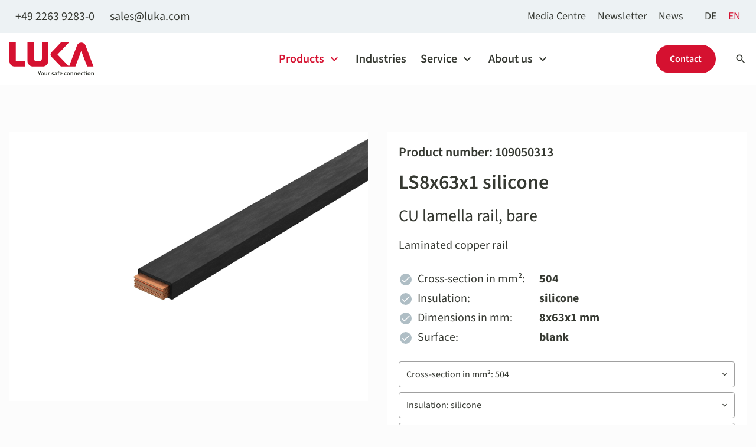

--- FILE ---
content_type: text/html; charset=UTF-8
request_url: https://www.luka.com/en/products/details/ls8x63x1-silicone-109050313/
body_size: 13928
content:
<!DOCTYPE html>
<html lang="en">
<head>

      <meta charset="UTF-8">
    <title>LS8x63x1 silicone (109050313) | LUKA GmbH - LUKA</title>
    <base href="https://www.luka.com/">

          <meta name="robots" content="index,follow">
      <meta name="description" content="LS8x63x1 silicone (109050313) - LUKA GmbH - Strong. Safe. LUKA. ➞ Inquire now!">
      <meta name="generator" content="Contao Open Source CMS">
    
          <link rel="canonical" href="https://www.luka.com/en/products/details/ls8x63x1-silicone-109050313/">
    
    <meta name="viewport" content="width=device-width, initial-scale=1">
        <link rel="stylesheet" href="assets/css/charset.css,swiper-bundle.min.css,animate.min.css,cookiebar_simp...-245f74a1.css">        <script src="assets/js/cookiebar.min.js-ff15b589.js"></script><link rel="alternate" hreflang="de" href="https://www.luka.com/de/produkte/details/ls8x63x1-silikon-109050313/">
<link rel="alternate" hreflang="x-default" href="https://www.luka.com/de/produkte/details/ls8x63x1-silikon-109050313/">
<link rel="alternate" hreflang="en" href="https://www.luka.com/en/products/details/">
<link rel="apple-touch-icon" sizes="180x180" href="/files/images/favicons/apple-touch-icon.png">
<link rel="icon" type="image/png" sizes="32x32" href="/files/images/favicons/favicon-32x32.png">
<link rel="icon" type="image/png" sizes="16x16" href="/files/images/favicons/favicon-16x16.png">
<link rel="manifest" crossorigin="use-credentials" href="/files/images/favicons/site.webmanifest">
<link rel="mask-icon" href="/files/images/favicons/safari-pinned-tab.svg" color="#d51130">
<link rel="shortcut icon" href="/files/images/favicons/favicon.ico">
<meta name="msapplication-TileColor" content="#ffffff">
<meta name="msapplication-config" content="/files/images/favicons/browserconfig.xml">
<meta name="theme-color" content="#ffffff">
<meta name="google-site-verification" content="oW7Yuwz6JhjDEG6KoVkQCdv57rVn3BGDvjYAluLVG-4" />
  
</head>
<body id="top" class="mac chrome blink ch131 layout-content" itemscope itemtype="http://schema.org/WebPage">

      
    <div id="wrapper">

                        <header id="header" class="cm-flex bg-white align-center x-spacing-small">
            <div id="top_bar"
  class="bg-light align-center x-spacing-small">
  <div class="inside">
    <div class="ce_rsce_icon_link_list mod-right-spacing-auto block">
    <div class="inside">

                                                                
        
  
  <div class="c_list grid-list mod-list small-gutter">
                <div class="item">
                        <a href="tel:0226392830" class="link flex" title="Phone">
          
            
                          <span class="c_link">
                +49 2263 9283-0              </span>
            
                        </a>
          
                </div>
                <div class="item">
                        <a href="mailto:sales@luka.com" class="link flex" title="E-mail">
          
            
                          <span class="c_link">
                sales@luka.com              </span>
            
                        </a>
          
                </div>
      </div>


    </div>
</div>
<!-- indexer::stop -->
<nav class="mod_navigation l-bg-dark mod-right-spacing-small nav-design-secondary justify-start navigation navigation-hover main-navigation block" itemscope itemtype="http://schema.org/SiteNavigationElement">
  <div class="inside">
    
    <a href="en/products/details/ls8x63x1-silicone-109050313/#skipNavigation171" class="invisible" rel="nofollow">Skip navigation</a>

    <ul class="level_1">
              <li class="first">
        <a href="en/media-centre/"
          title="Media Centre"
           class="first"
                                                            >

          
          <span class="title">Media Centre</span>

                  </a>

              </li>
                <li>
        <a href="en/newsletter/"
          title="Newsletter"
                                                            >

          
          <span class="title">Newsletter</span>

                  </a>

              </li>
                <li class="last">
        <a href="en/news/"
          title="News"
           class="last"
                                                            >

          
          <span class="title">News</span>

                  </a>

              </li>
      </ul>

    <span id="skipNavigation171" class="invisible">&nbsp;</span>
  </div>
</nav>
<!-- indexer::continue -->

<!-- indexer::stop -->
<nav class="mod_changelanguage nav-design-secondary navigation navigation-hover block" itemscope="" itemtype="http://schema.org/SiteNavigationElement">

<div class="inside">
  <ul class="level_1">
              <li class="lang-de">
        <a href="https://www.luka.com/de/produkte/details/ls8x63x1-silikon-109050313/"
          title="Details"
           class="lang-de"
                                                   hreflang="de" aria-label="Go to current page in German"          >

          
          <span class="title">DE</span>

                  </a>

              </li>
                      <li class="lang-en active">
        <strong class="lang-en active">

                    
          <span class="title">EN</span>

                  </strong>
        
              </li>
      </ul>
</div>

</nav>
<!-- indexer::continue -->
  </div>
</div>

            <div class="inside">
              
<svg id="overlay" class="mod_overlay" viewbox="0 0 100 100" preserveaspectratio="none">
	<path class="overlay-path" d="M 0 0 L 100 0 L 100 0 L 0 0 Z"></path>
	<path class="overlay-path" d="M 0 0 L 100 0 L 100 0 L 0 0 Z"></path>
	<path class="overlay-path" d="M 0 0 L 100 0 L 100 0 L 0 0 Z"></path>
</svg><div class="mod_logo dp-none dp-m-block mod-right-spacing-auto block">
    <div class="inside">

                                                                
        
  <div class="figure_container">
    <figure class="image_container">
      <a href="https://www.luka.com/en/" rel="noreferrer noopener">
  
  
<img src="assets/images/2/luka-gmbh-corporate-design-luka-gmbh-logo-rot-d7cd89df.svg"
                   width="143" height="56"      alt="Details LUKA GmbH      "       title="Details | LUKA GmbH"                  >


      </a>
  
  </figure>

  </div>


    </div>
</div>
<div class="mod_logo dp-block dp-m-none dp-s-block dp-xs-block mod-right-spacing-auto block">
    <div class="inside">

                                                                
        
  <div class="figure_container">
    <figure class="image_container">
      <a href="https://www.luka.com/en/" rel="noreferrer noopener">
  
  
<img src="assets/images/a/luka-gmbh-corporate-design-luka-gmbh-logo-rot-210bb723.svg"
                   width="102" height="40"      alt="Details LUKA GmbH      "       title="Details | LUKA GmbH"                  >


      </a>
  
  </figure>

  </div>


    </div>
</div>
<!-- indexer::stop -->
<nav class="mod_ng_mega_menu l-bg-light mod-left-spacing-auto mod-right-spacing-auto nav-design-primary main-navigation navigation navigation-hover block" data-icon-style="" data-icon="&#xe313;" itemscope itemtype="http://schema.org/SiteNavigationElement">
  <div class="inside">
    
    <a href="en/products/details/ls8x63x1-silicone-109050313/#skipNavigation49" class="invisible" rel="nofollow">Skip navigation</a>

    <ul class="level_1">
  	    		          <li class="submenu trail first megamenu">
                        
                  <a href="en/products/" title="Products" class="submenu trail first megamenu" aria-haspopup="true" itemprop="url">
        
        
        <span itemprop="name" class="title">Products</span>

        
                  </a>
        
        <ul class="level_2 mm-level bg-white nav-design-primary" data-type="auto_category">

	
    <li class="mm-column">
      <ul class="level_3">
	  	                                    		            <li class="sibling submenu">

                          <a href="en/products/switch-cabinets-and-enclosures/" class="sibling submenu submenu span-subtitle" >
            
            
            
                          <span class="has-subtitle">
                <span class="title">Switch cabinets and enclosures</span>
                <span class="subtitle">Enclosure solutions made of steel, stainless steel and aluminum</span>
              </span>
            
			
                          </a>
            
                                        <ul class="level_4" >
  	    		<li class="">
      
    			<a href="en/products/switch-cabinets-and-enclosures/customised-enclosures-and-housings/" class="">
		
		
    
    
          <span class="title">Customised enclosures and housings</span>
    
					</a>
		
        
				</li>
	    		<li class="">
      
    			<a href="en/products/switch-cabinets-and-enclosures/enclosures-and-housings-with-standard-dimensions/" class="">
		
		
    
    
          <span class="title">Enclosures and housings with standard dimensions</span>
    
					</a>
		
        
				</li>
	    		<li class="">
      
    			<a href="en/products/switch-cabinets-and-enclosures/outdoor-cabinets-made-of-double-walled-aluminium-profiles/" class="">
		
		
    
    
          <span class="title">Outdoor cabinets made of double-walled aluminium profiles</span>
    
					</a>
		
        
				</li>
	    		<li class="">
      
    			<a href="en/products/switch-cabinets-and-enclosures/outdoor-cabinets-as-energy-storage-enclosure/" class="">
		
		
    
    
          <span class="title">Outdoor cabinets as energy storage enclosure</span>
    
					</a>
		
        
				</li>
	</ul>            
			
          </li>

                            		            <li class="sibling submenu">

                          <a href="en/products/flexible-connectors-made-of-copper-and-aluminium/" class="sibling submenu submenu span-subtitle" >
            
            
            
                          <span class="has-subtitle">
                <span class="title">Flexible connectors made of copper and aluminium</span>
                <span class="subtitle">Connection technology for high-current applications</span>
              </span>
            
			
                          </a>
            
                                        <ul class="level_4" >
  	    		<li class="">
      
    			<a href="en/products/flexible-connectors-made-of-copper-and-aluminium/insulated-power-connectors-with-welded-contact-areas/" class="">
		
		
    
    
          <span class="title">Insulated power connectors with welded contact areas</span>
    
					</a>
		
        
				</li>
	    		<li class="">
      
    			<a href="en/products/flexible-connectors-made-of-copper-and-aluminium/earthing-tapes/" class="">
		
		
    
    
          <span class="title">Earthing tapes</span>
    
					</a>
		
        
				</li>
	    		<li class="">
      
    			<a href="en/products/flexible-connectors-made-of-copper-and-aluminium/flexible-expansion-connectors-made-of-copper-and-aluminium-foils/" class="">
		
		
    
    
          <span class="title">Flexible expansion connectors made of copper and aluminium foils</span>
    
					</a>
		
        
				</li>
	    		<li class="">
      
    			<a href="en/products/flexible-connectors-made-of-copper-and-aluminium/highly-flexible-high-current-copper-connectors/" class="">
		
		
    
    
          <span class="title">Highly flexible high current copper connectors</span>
    
					</a>
		
        
				</li>
	    		<li class="">
      
    			<a href="en/products/flexible-connectors-made-of-copper-and-aluminium/insulated-supple-bars/" class="">
		
		
    
    
          <span class="title">Insulated supple bars</span>
    
					</a>
		
        
				</li>
	    		<li class="">
      
    			<a href="en/products/flexible-connectors-made-of-copper-and-aluminium/cupal-sheet-metal/" class="">
		
		
    
    
          <span class="title">Cupal sheet metal</span>
    
					</a>
		
        
				</li>
	</ul>            
			
          </li>

                            		            <li class="sibling submenu">

                          <a href="en/products/isolators/" class="sibling submenu submenu span-subtitle" >
            
            
            
                          <span class="has-subtitle">
                <span class="title">Insulators</span>
                <span class="subtitle">Supports and bushings for low and medium-voltage systems</span>
              </span>
            
			
                          </a>
            
                                        <ul class="level_4" >
  	    		<li class="">
      
    			<a href="en/products/isolators/post-insulators-for-indoor-application/" class="">
		
		
    
    
          <span class="title">Post insulators for indoor application</span>
    
					</a>
		
        
				</li>
	    		<li class="">
      
    			<a href="en/products/isolators/post-insulators-for-outdoor-application/" class="">
		
		
    
    
          <span class="title">Post insulators for outdoor application</span>
    
					</a>
		
        
				</li>
	    		<li class="">
      
    			<a href="en/products/isolators/bushings/" class="">
		
		
    
    
          <span class="title">Bushings</span>
    
					</a>
		
        
				</li>
	</ul>            
			
          </li>

                            		            <li class="sibling submenu">

                          <a href="en/products/isolators/busbar-holders/" class="sibling submenu submenu span-subtitle" >
            
            
            
                          <span class="has-subtitle">
                <span class="title">Busbar holders</span>
                <span class="subtitle">Connecting links between high-current parts and busbars</span>
              </span>
            
			
                          </a>
            
                                        <ul class="level_4" >
  	    		<li class="">
      
    			<a href="en/products/isolators/busbar-holders/busbar-holders-for-indoor-systems/" class="">
		
		
    
    
          <span class="title">Busbar holders for indoor systems</span>
    
					</a>
		
        
				</li>
	    		<li class="">
      
    			<a href="en/products/isolators/busbar-holders/busbar-holders-for-open-air-systems/" class="">
		
		
    
    
          <span class="title">Busbar holders for open-air systems</span>
    
					</a>
		
        
				</li>
	</ul>            
			
          </li>

                            		            <li class="sibling submenu">

                          <a href="en/products/rectangular-section-connectors-for-terminal-studs/" class="sibling submenu submenu span-subtitle" >
            
            
            
                          <span class="has-subtitle">
                <span class="title">Rectangular-section connectors for terminal studs</span>
                <span class="subtitle">Brass terminal lugs to DIN 43675</span>
              </span>
            
			
                          </a>
            
                                        <ul class="level_4" >
  	    		<li class="">
      
    			<a href="en/products/rectangular-section-connectors-for-terminal-studs/flat-connection-parallel-to-bolt-alignment/" class="">
		
		
    
    
          <span class="title">Flat connection parallel to bolt alignment</span>
    
					</a>
		
        
				</li>
	    		<li class="">
      
    			<a href="en/products/flat-connector/flat-terminal-perpendicular-to-bolt-alignment/" class="">
		
		
    
    
          <span class="title">Flat terminal perpendicular to bolt alignment</span>
    
					</a>
		
        
				</li>
	</ul>            
			
          </li>

                            		            <li class="sibling submenu">

                          <a href="en/products/busbars/" class="sibling submenu submenu span-subtitle" >
            
            
            
                          <span class="has-subtitle">
                <span class="title">Busbars</span>
                <span class="subtitle">Conductive busbars made of copper and aluminum</span>
              </span>
            
			
                          </a>
            
                                        <ul class="level_4" >
  	    		<li class="">
      
    			<a href="en/products/busbars/copper-busbars/" class="">
		
		
    
    
          <span class="title">Copper busbars</span>
    
					</a>
		
        
				</li>
	    		<li class="">
      
    			<a href="en/products/busbars/aluminum-busbars/" class="">
		
		
    
    
          <span class="title">Aluminum busbars</span>
    
					</a>
		
        
				</li>
	    		<li class="">
      
    			<a href="en/products/isolators/busbar-holders/" class="">
		
		
    
    
          <span class="title">Busbar holders</span>
    
					</a>
		
        
				</li>
	</ul>            
			
          </li>

                            		            <li class="sibling">

                          <a href="en/products/cable-cleaner/" class="sibling  span-subtitle" >
            
            
            
                          <span class="has-subtitle">
                <span class="title">Cable cleaner</span>
                <span class="subtitle">Cleaning agent for cable surfaces</span>
              </span>
            
			
                          </a>
            
            
			
          </li>

                            		            <li class="sibling submenu">

                          <a href="en/products/cable-clamps/" class="sibling submenu submenu span-subtitle" >
            
            
            
                          <span class="has-subtitle">
                <span class="title">Cable clamps</span>
                <span class="subtitle">Fastening elements for low, medium and high voltage cables</span>
              </span>
            
			
                          </a>
            
                                        <ul class="level_4" >
  	    		<li class="">
      
    			<a href="en/products/cable-clamps/single-cable-clamps/" class="">
		
		
    
    
          <span class="title">Single cable clamps</span>
    
					</a>
		
        
				</li>
	    		<li class="">
      
    			<a href="en/products/cable-clamps/multiple-cable-clamps/" class="">
		
		
    
    
          <span class="title">Multiple cable clamps</span>
    
					</a>
		
        
				</li>
	    		<li class="">
      
    			<a href="en/products/cable-clamps/block-clamps/" class="">
		
		
    
    
          <span class="title">Block clamps</span>
    
					</a>
		
        
				</li>
	    		<li class="">
      
    			<a href="en/products/cable-clamps/ring-shape-cable-clamps/" class="">
		
		
    
    
          <span class="title">Ring shape cable clamps</span>
    
					</a>
		
        
				</li>
	</ul>            
			
          </li>

              </ul>
    </li>

	</ul>
      </li>
    
	    		          <li class=" megamenu">
                        
                  <a href="en/industries/" title="Industries" class=" megamenu" itemprop="url">
        
        
        <span itemprop="name" class="title">Industries</span>

        
                  </a>
        
              </li>
    
	    		          <li class="submenu">
                        
                  <a href="en/service/" title="Service" class="submenu" aria-haspopup="true" itemprop="url">
        
        
        <span itemprop="name" class="title">Service</span>

        
                  </a>
        
        <ul class="level_2">
  	    		          <li class="first">
                        
                  <a href="en/service/customised-products/" title="Customised products" class="first" itemprop="url">
        
        
        <span itemprop="name" class="title">Customised products</span>

        
                  </a>
        
              </li>
    
	    		          <li class="last">
                        
                  <a href="en/service/counselling/" title="Counselling" class="last" itemprop="url">
        
        
        <span itemprop="name" class="title">Counselling</span>

        
                  </a>
        
              </li>
    
	
</ul>
      </li>
    
	    		          <li class="submenu last">
                        
                  <a href="en/about-us/" title="About us" class="submenu last" aria-haspopup="true" itemprop="url">
        
        
        <span itemprop="name" class="title">About us</span>

        
                  </a>
        
        <ul class="level_2">
  	    		          <li class="first">
                        
                  <a href="en/about-us/quality/" title="Quality" class="first" itemprop="url">
        
        
        <span itemprop="name" class="title">Quality</span>

        
                  </a>
        
              </li>
    
	    		          <li class="">
                        
                  <a href="en/about-us/philosophy/" title="Philosophy" class="" itemprop="url">
        
        
        <span itemprop="name" class="title">Philosophy</span>

        
                  </a>
        
              </li>
    
	    		          <li class="">
                        
                  <a href="en/about-us/certificates/" title="Certificates" class="" itemprop="url">
        
        
        <span itemprop="name" class="title">Certificates</span>

        
                  </a>
        
              </li>
    
	    		          <li class="">
                        
                  <a href="en/about-us/references/" title="References" class="" itemprop="url">
        
        
        <span itemprop="name" class="title">References</span>

        
                  </a>
        
              </li>
    
	    		          <li class="last">
                        
                  <a href="en/about-us/sustainability/" title="Sustainability" class="last" itemprop="url">
        
        
        <span itemprop="name" class="title">Sustainability</span>

        
                  </a>
        
              </li>
    
	
</ul>
      </li>
    
	
</ul>

    <span id="skipNavigation49" class="invisible">&nbsp;</span>
  </div>
</nav>
<!-- indexer::continue -->
<!-- indexer::stop -->
<nav class="mod_navigation mod-left-spacing-auto icons-hidden nav-design-primary justify-start navigation mobile-navigation main-navigation block" itemscope itemtype="http://schema.org/SiteNavigationElement">
  <div class="inside">
    
    <a href="en/products/details/ls8x63x1-silicone-109050313/#skipNavigation53" class="invisible" rel="nofollow">Skip navigation</a>

    <ul class="level_1">
              <li class="submenu trail first">
        <a href="en/products/"
          title="Products"
           class="submenu trail first"
                                                             aria-haspopup="true">

          
          <span class="title">Products</span>

                  </a>

        <ul class="level_2">
              <li class="submenu sibling first">
        <a href="en/products/switch-cabinets-and-enclosures/"
          title="Switch cabinets and enclosures"
           class="submenu sibling first"
                                                             aria-haspopup="true">

          
          <span class="title">Switch cabinets and enclosures</span>

                  </a>

        <ul class="level_3">
              <li class="first">
        <a href="en/products/switch-cabinets-and-enclosures/customised-enclosures-and-housings/"
          title="Customised enclosures and housings"
           class="first"
                                                            >

          
          <span class="title">Customised enclosures and housings</span>

                  </a>

              </li>
                <li>
        <a href="en/products/switch-cabinets-and-enclosures/enclosures-and-housings-with-standard-dimensions/"
          title="Enclosures and housings with standard dimensions"
                                                            >

          
          <span class="title">Enclosures and housings with standard dimensions</span>

                  </a>

              </li>
                <li>
        <a href="en/products/switch-cabinets-and-enclosures/outdoor-cabinets-made-of-double-walled-aluminium-profiles/"
          title="Outdoor cabinets made of double-walled aluminium profiles"
                                                            >

          
          <span class="title">Outdoor cabinets made of double-walled aluminium profiles</span>

                  </a>

              </li>
                <li class="last">
        <a href="en/products/switch-cabinets-and-enclosures/outdoor-cabinets-as-energy-storage-enclosure/"
          title="Outdoor cabinets as energy storage enclosure"
           class="last"
                                                            >

          
          <span class="title">Outdoor cabinets as energy storage enclosure</span>

                  </a>

              </li>
      </ul>
      </li>
                <li class="submenu sibling">
        <a href="en/products/flexible-connectors-made-of-copper-and-aluminium/"
          title="Flexible connectors made of copper and aluminium"
           class="submenu sibling"
                                                             aria-haspopup="true">

          
          <span class="title">Flexible connectors made of copper and aluminium</span>

                  </a>

        <ul class="level_3">
              <li class="first">
        <a href="en/products/flexible-connectors-made-of-copper-and-aluminium/insulated-power-connectors-with-welded-contact-areas/"
          title="Insulated power connectors with welded contact areas"
           class="first"
                                                            >

          
          <span class="title">Insulated power connectors with welded contact areas</span>

                  </a>

              </li>
                <li>
        <a href="en/products/flexible-connectors-made-of-copper-and-aluminium/earthing-tapes/"
          title="Earthing tapes"
                                                            >

          
          <span class="title">Earthing tapes</span>

                  </a>

              </li>
                <li>
        <a href="en/products/flexible-connectors-made-of-copper-and-aluminium/flexible-expansion-connectors-made-of-copper-and-aluminium-foils/"
          title="Flexible expansion connectors made of copper and aluminium foils"
                                                            >

          
          <span class="title">Flexible expansion connectors made of copper and aluminium foils</span>

                  </a>

              </li>
                <li>
        <a href="en/products/flexible-connectors-made-of-copper-and-aluminium/highly-flexible-high-current-copper-connectors/"
          title="Highly flexible high current copper connectors"
                                                            >

          
          <span class="title">Highly flexible high current copper connectors</span>

                  </a>

              </li>
                <li>
        <a href="en/products/flexible-connectors-made-of-copper-and-aluminium/insulated-supple-bars/"
          title="Insulated supple bars"
                                                            >

          
          <span class="title">Insulated supple bars</span>

                  </a>

              </li>
                <li class="last">
        <a href="en/products/flexible-connectors-made-of-copper-and-aluminium/cupal-sheet-metal/"
          title="Cupal sheet metal"
           class="last"
                                                            >

          
          <span class="title">Cupal sheet metal</span>

                  </a>

              </li>
      </ul>
      </li>
                <li class="submenu sibling">
        <a href="en/products/isolators/"
          title="Insulators"
           class="submenu sibling"
                                                             aria-haspopup="true">

          
          <span class="title">Insulators</span>

                  </a>

        <ul class="level_3">
              <li class="first">
        <a href="en/products/isolators/post-insulators-for-indoor-application/"
          title="Post insulators for indoor application"
           class="first"
                                                            >

          
          <span class="title">Post insulators for indoor application</span>

                  </a>

              </li>
                <li>
        <a href="en/products/isolators/post-insulators-for-outdoor-application/"
          title="Post insulators for outdoor application"
                                                            >

          
          <span class="title">Post insulators for outdoor application</span>

                  </a>

              </li>
                <li class="last">
        <a href="en/products/isolators/bushings/"
          title="Bushings"
           class="last"
                                                            >

          
          <span class="title">Bushings</span>

                  </a>

              </li>
      </ul>
      </li>
                <li class="submenu sibling">
        <a href="en/products/isolators/busbar-holders/"
          title="Busbar holders"
           class="submenu sibling"
                                                             aria-haspopup="true">

          
          <span class="title">Busbar holders</span>

                  </a>

        <ul class="level_3">
              <li class="first">
        <a href="en/products/isolators/busbar-holders/busbar-holders-for-indoor-systems/"
          title="Busbar holders for indoor systems"
           class="first"
                                                            >

          
          <span class="title">Busbar holders for indoor systems</span>

                  </a>

              </li>
                <li class="last">
        <a href="en/products/isolators/busbar-holders/busbar-holders-for-open-air-systems/"
          title="Busbar holders for open-air systems"
           class="last"
                                                            >

          
          <span class="title">Busbar holders for open-air systems</span>

                  </a>

              </li>
      </ul>
      </li>
                <li class="submenu sibling">
        <a href="en/products/rectangular-section-connectors-for-terminal-studs/"
          title="Rectangular-section connectors for terminal studs"
           class="submenu sibling"
                                                             aria-haspopup="true">

          
          <span class="title">Rectangular-section connectors for terminal studs</span>

                  </a>

        <ul class="level_3">
              <li class="first">
        <a href="en/products/rectangular-section-connectors-for-terminal-studs/flat-connection-parallel-to-bolt-alignment/"
          title="Flat connection parallel to bolt alignment"
           class="first"
                                                            >

          
          <span class="title">Flat connection parallel to bolt alignment</span>

                  </a>

              </li>
                <li class="last">
        <a href="en/products/flat-connector/flat-terminal-perpendicular-to-bolt-alignment/"
          title="Flat terminal perpendicular to bolt alignment"
           class="last"
                                                            >

          
          <span class="title">Flat terminal perpendicular to bolt alignment</span>

                  </a>

              </li>
      </ul>
      </li>
                <li class="submenu sibling">
        <a href="en/products/busbars/"
          title="Busbars"
           class="submenu sibling"
                                                             aria-haspopup="true">

          
          <span class="title">Busbars</span>

                  </a>

        <ul class="level_3">
              <li class="first">
        <a href="en/products/busbars/copper-busbars/"
          title="Copper busbars"
           class="first"
                                                            >

          
          <span class="title">Copper busbars</span>

                  </a>

              </li>
                <li>
        <a href="en/products/busbars/aluminum-busbars/"
          title="Aluminum busbars"
                                                            >

          
          <span class="title">Aluminum busbars</span>

                  </a>

              </li>
                <li class="last">
        <a href="en/products/isolators/busbar-holders/"
          title="Busbar holders"
           class="last"
                                                            >

          
          <span class="title">Busbar holders</span>

                  </a>

              </li>
      </ul>
      </li>
                <li class="sibling">
        <a href="en/products/cable-cleaner/"
          title="Cable cleaner"
           class="sibling"
                                                            >

          
          <span class="title">Cable cleaner</span>

                  </a>

              </li>
                <li class="submenu sibling last">
        <a href="en/products/cable-clamps/"
          title="Cable clamps"
           class="submenu sibling last"
                                                             aria-haspopup="true">

          
          <span class="title">Cable clamps</span>

                  </a>

        <ul class="level_3">
              <li class="first">
        <a href="en/products/cable-clamps/single-cable-clamps/"
          title="Single cable clamps"
           class="first"
                                                            >

          
          <span class="title">Single cable clamps</span>

                  </a>

              </li>
                <li>
        <a href="en/products/cable-clamps/multiple-cable-clamps/"
          title="Multiple cable clamps"
                                                            >

          
          <span class="title">Multiple cable clamps</span>

                  </a>

              </li>
                <li>
        <a href="en/products/cable-clamps/block-clamps/"
          title="Block clamps"
                                                            >

          
          <span class="title">Block clamps</span>

                  </a>

              </li>
                <li class="last">
        <a href="en/products/cable-clamps/ring-shape-cable-clamps/"
          title="Ring shape cable clamps"
           class="last"
                                                            >

          
          <span class="title">Ring shape cable clamps</span>

                  </a>

              </li>
      </ul>
      </li>
      </ul>
      </li>
                <li>
        <a href="en/industries/"
          title="Industries"
                                                            >

          
          <span class="title">Industries</span>

                  </a>

              </li>
                <li class="submenu">
        <a href="en/service/"
          title="Service"
           class="submenu"
                                                             aria-haspopup="true">

          
          <span class="title">Service</span>

                  </a>

        <ul class="level_2">
              <li class="first">
        <a href="en/service/customised-products/"
          title="Customised products"
           class="first"
                                                            >

          
          <span class="title">Customised products</span>

                  </a>

              </li>
                <li class="last">
        <a href="en/service/counselling/"
          title="Counselling"
           class="last"
                                                            >

          
          <span class="title">Counselling</span>

                  </a>

              </li>
      </ul>
      </li>
                <li class="submenu last">
        <a href="en/about-us/"
          title="About us"
           class="submenu last"
                                                             aria-haspopup="true">

          
          <span class="title">About us</span>

                  </a>

        <ul class="level_2">
              <li class="first">
        <a href="en/about-us/quality/"
          title="Quality"
           class="first"
                                                            >

          
          <span class="title">Quality</span>

                  </a>

              </li>
                <li>
        <a href="en/about-us/philosophy/"
          title="Philosophy"
                                                            >

          
          <span class="title">Philosophy</span>

                  </a>

              </li>
                <li>
        <a href="en/about-us/certificates/"
          title="Certificates"
                                                            >

          
          <span class="title">Certificates</span>

                  </a>

              </li>
                <li>
        <a href="en/about-us/references/"
          title="References"
           class=" has-img"
                                                            >

          
          <span class="title">References</span>

                  </a>

              </li>
                <li class="last">
        <a href="en/about-us/sustainability/"
          title="Sustainability"
           class="last"
                                                            >

          
          <span class="title">Sustainability</span>

                  </a>

              </li>
      </ul>
      </li>
      </ul>

    <span id="skipNavigation53" class="invisible">&nbsp;</span>
  </div>
</nav>
<!-- indexer::continue -->
<div class="mod_button mod-left-spacing-small mod-right-spacing-medium block">
    <div class="inside">

                                                                
        
  <a href="en/contact-us/" class="hyperlink_txt button design-cta size-large" title="Contact">Contact</a>


    </div>
</div>
<div class="ce_rsce_burger_menu order-last mod-left-spacing-small block">
    <div class="inside">

                                                                
          <div class="box">
    <div class="line line-one"></div>
    <div class="line line-two"></div>
    <div class="line line-three"></div>
  </div>


    </div>
</div>

<!-- indexer::stop -->
<div class="mod_search block">
    <div class="inside">

                                                                
        
  <form action="en/search-result/" method="get">
    <div class="formbody">
      <div class="widget widget-text">
        <label for="ctrl_keywords_174" class="invisible">Enter search term</label>
        <input type="search" name="keywords" id="ctrl_keywords_174" class="text" value="" placeholder="Enter search term">
      </div>
      <div class="widget widget-submit">
        <button type="submit" id="ctrl_submit_174" class="submit">
           <!-- default -->
                                <span class="search-icon material-icons color-black" data-icon="&#xe8b6;"></span>
                  </button>
      </div>
          </div>
  </form>

  
  <div class="results">
      </div>


    </div>
</div>
<!-- indexer::continue -->
<div class="ce_rsce_search_trigger block">
    <div class="inside">

                                                                
        
        <span class="material-icons size-tiny" data-icon="&#xe8b6;"></span>
  

    </div>
</div>
            </div>
          </header>
              
      
              <div id="container">
          <div class="inside">

                          <main id="main">
                <div class="inside">
                  
<div class="mod_articlePicker x-spacing-small bg-secondary grid block">
  <div class="inside">

              
  </div>
</div>

  
  <div class="mod_article x-spacing-small y-spacing-medium grid block" id="article-1815"style="">
    
    <div class="inside">
      
              <div class="mod_sc_data_reader block">
    <div class="inside">

                                                                
        

<div class="product-detail">
  <div class="inside">
        <div class="product-detail__section product-detail__head y-spacing-small">
      <div class="inside">

                  <div class="product-detail__images">
            <a href="files/images/bilder-katalog/luka-gmbh-produkt-lamellenschiene.jpg" data-fslightbox="gallery" class="lightbox main-image">
                            <div class="sc_date image_path_main">
    
                        
                  <figure class="image_container">
  
  
<img src="files/images/bilder-katalog/luka-gmbh-produkt-lamellenschiene.jpg"
                   width="1600" height="1200"      alt="Details LUKA GmbH      "       title="Details | LUKA GmbH"                  >


  
  </figure>

            </div>
            </a>

            <div class="product-detail__thumbnails js-gallery-show-more" data-max-visible="5">

                              
                                  
                  
                  
                                              
                                  
                  
                  
                                              
                                  
                  
                  
                                              
                                  
                  
                  
                                              
                                                                
            </div>

            <script type="module">
                if(fsLightbox) {
                    fsLightbox.props.showThumbsOnMount = true;
                }
            </script>
          </div>
        
        <div class="product-detail__buybox">
            
                          <p class="product-number h5">
                <span>Product number: 109050313</span>
              </p>
            
                      <h1 class="product-detail__name h3">
                  
                        LS8x63x1 silicone                        </h1>
          
                      <h4 class="product-detail__subtitle">
                  
                        CU lamella rail, bare                        </h4>
          
                      <div class="sc_date teasertext">
    
                        <p>Laminated copper rail</p>            </div>
                                <ul class="product-detail__attributes">
                              <li class="product-detail__attribute">
                  <span class="marker__check material-icons" data-icon="&#xe5ca;"></span>
                                      Cross-section in mm²:                 
                        504                                              </li>
                              <li class="product-detail__attribute">
                  <span class="marker__check material-icons" data-icon="&#xe5ca;"></span>
                                      Insulation:                 
                        silicone                                              </li>
                              <li class="product-detail__attribute">
                  <span class="marker__check material-icons" data-icon="&#xe5ca;"></span>
                                      Dimensions in mm:                 
                        8x63x1 mm                                              </li>
                              <li class="product-detail__attribute">
                  <span class="marker__check material-icons" data-icon="&#xe5ca;"></span>
                                      Surface:                 
                        blank                                              </li>
                          </ul>

            <div class="product-detail__attributes att-grid">
                              <!-- <li class="product-detail__attribute"> -->
                                    <span class="col1">
                    <span class="marker__check material-icons" data-icon="&#xe5ca;"></span>
                    <span>Cross-section in mm²: </span>
                  </span>
                  <span class="col2">                
                        504            </span>
                <!-- </li> -->
                              <!-- <li class="product-detail__attribute"> -->
                                    <span class="col1">
                    <span class="marker__check material-icons" data-icon="&#xe5ca;"></span>
                    <span>Insulation: </span>
                  </span>
                  <span class="col2">                
                        silicone            </span>
                <!-- </li> -->
                              <!-- <li class="product-detail__attribute"> -->
                                    <span class="col1">
                    <span class="marker__check material-icons" data-icon="&#xe5ca;"></span>
                    <span>Dimensions in mm: </span>
                  </span>
                  <span class="col2">                
                        8x63x1 mm            </span>
                <!-- </li> -->
                              <!-- <li class="product-detail__attribute"> -->
                                    <span class="col1">
                    <span class="marker__check material-icons" data-icon="&#xe5ca;"></span>
                    <span>Surface: </span>
                  </span>
                  <span class="col2">                
                        blank            </span>
                <!-- </li> -->
                          </div>
          
                      <!-- indexer::stop -->
            <div class="product-detail__filter-items js_filter_items" style="--data-tooltip:'Show available options';" data-set-tooltip="Selection resets %s">
                              <div class="filter-item">
                  <label for="ctrl_filter_main_cross_section">Cross-section in mm²</label>
                  <select data-select-box="true" id="ctrl_filter_main_cross_section" name="filter_main_cross_section">
                                                                                                        <option value="40">40</option>
                                                                <option value="48">48</option>
                                                                <option value="60">60</option>
                                                                <option value="72">72</option>
                                                                <option value="100">100</option>
                                                                <option value="120">120</option>
                                                                <option value="160">160</option>
                                                                <option value="200">200</option>
                                                                <option value="240">240</option>
                                                                <option value="250">250</option>
                                                                <option value="315">315</option>
                                                                <option value="320">320</option>
                                                                <option value="400">400</option>
                                                                <option value="500">500</option>
                                                                <option value="504" selected>504</option>
                                                                <option value="630">630</option>
                                                                <option value="640">640</option>
                                                                <option value="800">800</option>
                                                                <option value="960">960</option>
                                                                <option value="1000">1000</option>
                                                                <option value="1200">1200</option>
                                      </select>
                </div>
                              <div class="filter-item">
                  <label for="ctrl_filter_main_insulation">Insulation</label>
                  <select data-select-box="true" id="ctrl_filter_main_insulation" name="filter_main_insulation">
                                                                                                        <option value="silicone" selected>silicone</option>
                                      </select>
                </div>
                              <div class="filter-item">
                  <label for="ctrl_filter_main_dimensions">Dimensions in mm</label>
                  <select data-select-box="true" id="ctrl_filter_main_dimensions" name="filter_main_dimensions">
                                                                                                        <option value="10x100x1 mm">10x100x1 mm</option>
                                                                <option value="10x120x1 mm">10x120x1 mm</option>
                                                                <option value="10x24x1 mm">10x24x1 mm</option>
                                                                <option value="10x32x1 mm">10x32x1 mm</option>
                                                                <option value="10x40x1 mm">10x40x1 mm</option>
                                                                <option value="10x50x1 mm">10x50x1 mm</option>
                                                                <option value="10x63x1 mm">10x63x1 mm</option>
                                                                <option value="10x80x1 mm">10x80x1 mm</option>
                                                                <option value="12x100x1 mm">12x100x1 mm</option>
                                                                <option value="2x20x1 mm">2x20x1 mm</option>
                                                                <option value="2x24x1 mm">2x24x1 mm</option>
                                                                <option value="3x20x1 mm">3x20x1 mm</option>
                                                                <option value="3x24x1 mm">3x24x1 mm</option>
                                                                <option value="5x100x1 mm">5x100x1 mm</option>
                                                                <option value="5x20x1 mm">5x20x1 mm</option>
                                                                <option value="5x24x1 mm">5x24x1 mm</option>
                                                                <option value="5x32x1 mm">5x32x1 mm</option>
                                                                <option value="5x40x1 mm">5x40x1 mm</option>
                                                                <option value="5x50x1 mm">5x50x1 mm</option>
                                                                <option value="5x63x1 mm">5x63x1 mm</option>
                                                                <option value="5x80x1 mm">5x80x1 mm</option>
                                                                <option value="6x40x1 mm">6x40x1 mm</option>
                                                                <option value="8x100x1 mm">8x100x1 mm</option>
                                                                <option value="8x120x1 mm">8x120x1 mm</option>
                                                                <option value="8x40x1 mm">8x40x1 mm</option>
                                                                <option value="8x50x1 mm">8x50x1 mm</option>
                                                                <option value="8x63x1 mm" selected>8x63x1 mm</option>
                                                                <option value="8x80x1 mm">8x80x1 mm</option>
                                      </select>
                </div>
                              <div class="filter-item">
                  <label for="ctrl_filter_main_surface">Surface</label>
                  <select data-select-box="true" id="ctrl_filter_main_surface" name="filter_main_surface">
                                                                                                        <option value="blank" selected>blank</option>
                                      </select>
                </div>
                          </div>
            <script>
                window.scdatatrans = window.scdatatrans || {};
                window.scdataclass = window.scdataclass || {};
                window.scdatatrans['productFilterNomatchSubmit'] = 'Ok';
                window.scdatatrans['productFilterNomatchClear'] = 'Close';
                window.scdataclass['productFilterNomatchSubmit'] = 'design-primary';
                window.scdataclass['productFilterNomatchClear'] = 'design-secondary';
              </script>
            <!-- indexer::continue -->
          
          <div class="product-detail__actions">
                                      <a class="product-detail__buy-button button design-alt is-block" href="https://www.luka.com/en/contact-us/?subject=Request to LS8x63x1 silicone (109050313)">Request now</a>  
                      </div>

        </div>

      </div>
    </div>
    
        <div class="product-detail__section js-tabs product-detail__tabs y-spacing-small" id="tabs_01" tab-index="0">
      <div class="inside">

        <ul class="js-tabs__head left tab__header" data-active="border-primary border-solid">
    	  <div class="inside">
            	            <li class="js-tabs__item tab__trigger description">
	              <span class="js-tabs__title color-secondary border-secondary border-solid">Description</span>
	            </li>
	          	          	            <li class="js-tabs__item tab__trigger">
	              <span class="js-tabs__title color-secondary border-secondary border-solid">Designs</span>
	            </li>
	          	          	            <li class="js-tabs__item tab__trigger features">
	              <span class="js-tabs__title color-secondary border-secondary border-solid">Features</span>
	            </li>
	          	          	          	                    </div>
        </ul>

                  <div class="js-tabs__content tab__content description">
            <div class="inside">
              <div class="sc_date description">
    
                        <p>Laminated copper rail</p>            </div>
            </div>
          </div>
        
                  <!-- indexer::stop -->
          <div class="js-tabs__content tab__content">
            <div class="inside">
              <div class="c_table v-scrollbar">
                <h3 class="title h3">    
                        LS8x63x1 silicone             - Designs</h3>
                <table id="group-products">
                  <thead>
                    <tr >
                      <th class="head">Description</th>
                      <th class="head">ID</th>

                                              <th class="head">Cross-section in mm²</th>
                                              <th class="head">Insulation</th>
                                              <th class="head">Dimensions in mm</th>
                                              <th class="head">Surface</th>
                      
                      <th class="empty"></th>
                    </tr>
                  </thead>
                  <tbody >
                                                                                                            <tr class="row_0 odd" data-attr-0="100" data-attr-1="silicone" data-attr-2="5x20x1 mm" data-attr-3="blank">
                        <td data-label="Description" class="col">
                          <input type="radio"  name="radio">
                          <span class="checkmark"></span>
                          <span class="name">LS5x20x1 silicone</span>
                        </td>

                        <td data-label="ID" class="col">109050300</td>

                                                  <td data-label="Cross-section in mm²" class="col">
                                                                          
                        100                                                                  </td>
                                                  <td data-label="Insulation" class="col">
                                                                          
                        silicone                                                                  </td>
                                                  <td data-label="Dimensions in mm" class="col">
                                                                          
                        5x20x1 mm                                                                  </td>
                                                  <td data-label="Surface" class="col">
                                                                          
                        blank                                                                  </td>
                        
                        <td class="col link">
                                                  <a class="product-teaser__button button" href="en/products/details/ls5x20x1-silicone-109050300/">Details</a>
                                                  </td>
                      </tr>
                                                                                                            <tr class="row_1 even" data-attr-0="120" data-attr-1="silicone" data-attr-2="5x24x1 mm" data-attr-3="blank">
                        <td data-label="Description" class="col">
                          <input type="radio"  name="radio">
                          <span class="checkmark"></span>
                          <span class="name">LS5x24x1 silicone</span>
                        </td>

                        <td data-label="ID" class="col">109050302</td>

                                                  <td data-label="Cross-section in mm²" class="col">
                                                                          
                        120                                                                  </td>
                                                  <td data-label="Insulation" class="col">
                                                                          
                        silicone                                                                  </td>
                                                  <td data-label="Dimensions in mm" class="col">
                                                                          
                        5x24x1 mm                                                                  </td>
                                                  <td data-label="Surface" class="col">
                                                                          
                        blank                                                                  </td>
                        
                        <td class="col link">
                                                  <a class="product-teaser__button button" href="en/products/details/ls5x24x1-silicone-109050302/">Details</a>
                                                  </td>
                      </tr>
                                                                                                            <tr class="row_2 odd" data-attr-0="240" data-attr-1="silicone" data-attr-2="10x24x1 mm" data-attr-3="blank">
                        <td data-label="Description" class="col">
                          <input type="radio"  name="radio">
                          <span class="checkmark"></span>
                          <span class="name">LS10x24x1 silicone</span>
                        </td>

                        <td data-label="ID" class="col">109050303</td>

                                                  <td data-label="Cross-section in mm²" class="col">
                                                                          
                        240                                                                  </td>
                                                  <td data-label="Insulation" class="col">
                                                                          
                        silicone                                                                  </td>
                                                  <td data-label="Dimensions in mm" class="col">
                                                                          
                        10x24x1 mm                                                                  </td>
                                                  <td data-label="Surface" class="col">
                                                                          
                        blank                                                                  </td>
                        
                        <td class="col link">
                                                  <a class="product-teaser__button button" href="en/products/details/ls10x24x1-silicone-109050303/">Details</a>
                                                  </td>
                      </tr>
                                                                                                            <tr class="row_3 even" data-attr-0="160" data-attr-1="silicone" data-attr-2="5x32x1 mm" data-attr-3="blank">
                        <td data-label="Description" class="col">
                          <input type="radio"  name="radio">
                          <span class="checkmark"></span>
                          <span class="name">LS5x32x1 silicone</span>
                        </td>

                        <td data-label="ID" class="col">109050304</td>

                                                  <td data-label="Cross-section in mm²" class="col">
                                                                          
                        160                                                                  </td>
                                                  <td data-label="Insulation" class="col">
                                                                          
                        silicone                                                                  </td>
                                                  <td data-label="Dimensions in mm" class="col">
                                                                          
                        5x32x1 mm                                                                  </td>
                                                  <td data-label="Surface" class="col">
                                                                          
                        blank                                                                  </td>
                        
                        <td class="col link">
                                                  <a class="product-teaser__button button" href="en/products/details/ls5x32x1-silicone-109050304/">Details</a>
                                                  </td>
                      </tr>
                                                                                                            <tr class="row_4 odd" data-attr-0="320" data-attr-1="silicone" data-attr-2="10x32x1 mm" data-attr-3="blank">
                        <td data-label="Description" class="col">
                          <input type="radio"  name="radio">
                          <span class="checkmark"></span>
                          <span class="name">LS10x32x1 silicone</span>
                        </td>

                        <td data-label="ID" class="col">109050305</td>

                                                  <td data-label="Cross-section in mm²" class="col">
                                                                          
                        320                                                                  </td>
                                                  <td data-label="Insulation" class="col">
                                                                          
                        silicone                                                                  </td>
                                                  <td data-label="Dimensions in mm" class="col">
                                                                          
                        10x32x1 mm                                                                  </td>
                                                  <td data-label="Surface" class="col">
                                                                          
                        blank                                                                  </td>
                        
                        <td class="col link">
                                                  <a class="product-teaser__button button" href="en/products/details/ls10x32x1-silicone-109050305/">Details</a>
                                                  </td>
                      </tr>
                                                                                                            <tr class="row_5 even" data-attr-0="200" data-attr-1="silicone" data-attr-2="5x40x1 mm" data-attr-3="blank">
                        <td data-label="Description" class="col">
                          <input type="radio"  name="radio">
                          <span class="checkmark"></span>
                          <span class="name">LS5x40x1 silicone</span>
                        </td>

                        <td data-label="ID" class="col">109050306</td>

                                                  <td data-label="Cross-section in mm²" class="col">
                                                                          
                        200                                                                  </td>
                                                  <td data-label="Insulation" class="col">
                                                                          
                        silicone                                                                  </td>
                                                  <td data-label="Dimensions in mm" class="col">
                                                                          
                        5x40x1 mm                                                                  </td>
                                                  <td data-label="Surface" class="col">
                                                                          
                        blank                                                                  </td>
                        
                        <td class="col link">
                                                  <a class="product-teaser__button button" href="en/products/details/ls5x40x1-silicone-109050306/">Details</a>
                                                  </td>
                      </tr>
                                                                                                            <tr class="row_6 odd" data-attr-0="320" data-attr-1="silicone" data-attr-2="8x40x1 mm" data-attr-3="blank">
                        <td data-label="Description" class="col">
                          <input type="radio"  name="radio">
                          <span class="checkmark"></span>
                          <span class="name">LS8x40x1 silicone</span>
                        </td>

                        <td data-label="ID" class="col">109050307</td>

                                                  <td data-label="Cross-section in mm²" class="col">
                                                                          
                        320                                                                  </td>
                                                  <td data-label="Insulation" class="col">
                                                                          
                        silicone                                                                  </td>
                                                  <td data-label="Dimensions in mm" class="col">
                                                                          
                        8x40x1 mm                                                                  </td>
                                                  <td data-label="Surface" class="col">
                                                                          
                        blank                                                                  </td>
                        
                        <td class="col link">
                                                  <a class="product-teaser__button button" href="en/products/details/ls8x40x1-silicone-109050307/">Details</a>
                                                  </td>
                      </tr>
                                                                                                            <tr class="row_7 even" data-attr-0="400" data-attr-1="silicone" data-attr-2="10x40x1 mm" data-attr-3="blank">
                        <td data-label="Description" class="col">
                          <input type="radio"  name="radio">
                          <span class="checkmark"></span>
                          <span class="name">LS10x40x1 silicone</span>
                        </td>

                        <td data-label="ID" class="col">109050308</td>

                                                  <td data-label="Cross-section in mm²" class="col">
                                                                          
                        400                                                                  </td>
                                                  <td data-label="Insulation" class="col">
                                                                          
                        silicone                                                                  </td>
                                                  <td data-label="Dimensions in mm" class="col">
                                                                          
                        10x40x1 mm                                                                  </td>
                                                  <td data-label="Surface" class="col">
                                                                          
                        blank                                                                  </td>
                        
                        <td class="col link">
                                                  <a class="product-teaser__button button" href="en/products/details/ls10x40x1-silicone-109050308/">Details</a>
                                                  </td>
                      </tr>
                                                                                                            <tr class="row_8 odd" data-attr-0="250" data-attr-1="silicone" data-attr-2="5x50x1 mm" data-attr-3="blank">
                        <td data-label="Description" class="col">
                          <input type="radio"  name="radio">
                          <span class="checkmark"></span>
                          <span class="name">LS5x50x1 silicone</span>
                        </td>

                        <td data-label="ID" class="col">109050309</td>

                                                  <td data-label="Cross-section in mm²" class="col">
                                                                          
                        250                                                                  </td>
                                                  <td data-label="Insulation" class="col">
                                                                          
                        silicone                                                                  </td>
                                                  <td data-label="Dimensions in mm" class="col">
                                                                          
                        5x50x1 mm                                                                  </td>
                                                  <td data-label="Surface" class="col">
                                                                          
                        blank                                                                  </td>
                        
                        <td class="col link">
                                                  <a class="product-teaser__button button" href="en/products/details/ls5x50x1-silicone-109050309/">Details</a>
                                                  </td>
                      </tr>
                                                                                                            <tr class="row_9 even" data-attr-0="400" data-attr-1="silicone" data-attr-2="8x50x1 mm" data-attr-3="blank">
                        <td data-label="Description" class="col">
                          <input type="radio"  name="radio">
                          <span class="checkmark"></span>
                          <span class="name">LS8x50x1 silicone</span>
                        </td>

                        <td data-label="ID" class="col">109050310</td>

                                                  <td data-label="Cross-section in mm²" class="col">
                                                                          
                        400                                                                  </td>
                                                  <td data-label="Insulation" class="col">
                                                                          
                        silicone                                                                  </td>
                                                  <td data-label="Dimensions in mm" class="col">
                                                                          
                        8x50x1 mm                                                                  </td>
                                                  <td data-label="Surface" class="col">
                                                                          
                        blank                                                                  </td>
                        
                        <td class="col link">
                                                  <a class="product-teaser__button button" href="en/products/details/ls8x50x1-silicone-109050310/">Details</a>
                                                  </td>
                      </tr>
                                                                                                            <tr class="row_10 odd" data-attr-0="500" data-attr-1="silicone" data-attr-2="10x50x1 mm" data-attr-3="blank">
                        <td data-label="Description" class="col">
                          <input type="radio"  name="radio">
                          <span class="checkmark"></span>
                          <span class="name">LS10x50x1 silicone</span>
                        </td>

                        <td data-label="ID" class="col">109050311</td>

                                                  <td data-label="Cross-section in mm²" class="col">
                                                                          
                        500                                                                  </td>
                                                  <td data-label="Insulation" class="col">
                                                                          
                        silicone                                                                  </td>
                                                  <td data-label="Dimensions in mm" class="col">
                                                                          
                        10x50x1 mm                                                                  </td>
                                                  <td data-label="Surface" class="col">
                                                                          
                        blank                                                                  </td>
                        
                        <td class="col link">
                                                  <a class="product-teaser__button button" href="en/products/details/ls10x50x1-silicone-109050311/">Details</a>
                                                  </td>
                      </tr>
                                                                                                            <tr class="row_11 even" data-attr-0="315" data-attr-1="silicone" data-attr-2="5x63x1 mm" data-attr-3="blank">
                        <td data-label="Description" class="col">
                          <input type="radio"  name="radio">
                          <span class="checkmark"></span>
                          <span class="name">LS5x63x1 silicone</span>
                        </td>

                        <td data-label="ID" class="col">109050312</td>

                                                  <td data-label="Cross-section in mm²" class="col">
                                                                          
                        315                                                                  </td>
                                                  <td data-label="Insulation" class="col">
                                                                          
                        silicone                                                                  </td>
                                                  <td data-label="Dimensions in mm" class="col">
                                                                          
                        5x63x1 mm                                                                  </td>
                                                  <td data-label="Surface" class="col">
                                                                          
                        blank                                                                  </td>
                        
                        <td class="col link">
                                                  <a class="product-teaser__button button" href="en/products/details/ls5x63x1-silicone-109050312/">Details</a>
                                                  </td>
                      </tr>
                                                                                                            <tr class="row_12 odd is-active" data-attr-0="504" data-attr-1="silicone" data-attr-2="8x63x1 mm" data-attr-3="blank">
                        <td data-label="Description" class="col">
                          <input type="radio" checked="checked" name="radio">
                          <span class="checkmark"></span>
                          <span class="name">LS8x63x1 silicone</span>
                        </td>

                        <td data-label="ID" class="col">109050313</td>

                                                  <td data-label="Cross-section in mm²" class="col">
                                                                          
                        504                                                                  </td>
                                                  <td data-label="Insulation" class="col">
                                                                          
                        silicone                                                                  </td>
                                                  <td data-label="Dimensions in mm" class="col">
                                                                          
                        8x63x1 mm                                                                  </td>
                                                  <td data-label="Surface" class="col">
                                                                          
                        blank                                                                  </td>
                        
                        <td class="col link">
                                                  <a class="product-teaser__button active button disabled">Details</a>
                                                </td>
                      </tr>
                                                                                                            <tr class="row_13 even" data-attr-0="630" data-attr-1="silicone" data-attr-2="10x63x1 mm" data-attr-3="blank">
                        <td data-label="Description" class="col">
                          <input type="radio"  name="radio">
                          <span class="checkmark"></span>
                          <span class="name">LS10x63x1 silicone</span>
                        </td>

                        <td data-label="ID" class="col">109050314</td>

                                                  <td data-label="Cross-section in mm²" class="col">
                                                                          
                        630                                                                  </td>
                                                  <td data-label="Insulation" class="col">
                                                                          
                        silicone                                                                  </td>
                                                  <td data-label="Dimensions in mm" class="col">
                                                                          
                        10x63x1 mm                                                                  </td>
                                                  <td data-label="Surface" class="col">
                                                                          
                        blank                                                                  </td>
                        
                        <td class="col link">
                                                  <a class="product-teaser__button button" href="en/products/details/ls10x63x1-silicone-109050314/">Details</a>
                                                  </td>
                      </tr>
                                                                                                            <tr class="row_14 odd" data-attr-0="400" data-attr-1="silicone" data-attr-2="5x80x1 mm" data-attr-3="blank">
                        <td data-label="Description" class="col">
                          <input type="radio"  name="radio">
                          <span class="checkmark"></span>
                          <span class="name">LS5x80x1 silicone</span>
                        </td>

                        <td data-label="ID" class="col">109050315</td>

                                                  <td data-label="Cross-section in mm²" class="col">
                                                                          
                        400                                                                  </td>
                                                  <td data-label="Insulation" class="col">
                                                                          
                        silicone                                                                  </td>
                                                  <td data-label="Dimensions in mm" class="col">
                                                                          
                        5x80x1 mm                                                                  </td>
                                                  <td data-label="Surface" class="col">
                                                                          
                        blank                                                                  </td>
                        
                        <td class="col link">
                                                  <a class="product-teaser__button button" href="en/products/details/ls5x80x1-silicone-109050315/">Details</a>
                                                  </td>
                      </tr>
                                                                                                            <tr class="row_15 even" data-attr-0="640" data-attr-1="silicone" data-attr-2="8x80x1 mm" data-attr-3="blank">
                        <td data-label="Description" class="col">
                          <input type="radio"  name="radio">
                          <span class="checkmark"></span>
                          <span class="name">LS8x80x1 silicone</span>
                        </td>

                        <td data-label="ID" class="col">109050316</td>

                                                  <td data-label="Cross-section in mm²" class="col">
                                                                          
                        640                                                                  </td>
                                                  <td data-label="Insulation" class="col">
                                                                          
                        silicone                                                                  </td>
                                                  <td data-label="Dimensions in mm" class="col">
                                                                          
                        8x80x1 mm                                                                  </td>
                                                  <td data-label="Surface" class="col">
                                                                          
                        blank                                                                  </td>
                        
                        <td class="col link">
                                                  <a class="product-teaser__button button" href="en/products/details/ls8x80x1-silicone-109050316/">Details</a>
                                                  </td>
                      </tr>
                                                                                                            <tr class="row_16 odd" data-attr-0="800" data-attr-1="silicone" data-attr-2="10x80x1 mm" data-attr-3="blank">
                        <td data-label="Description" class="col">
                          <input type="radio"  name="radio">
                          <span class="checkmark"></span>
                          <span class="name">LS10x80x1 silicone</span>
                        </td>

                        <td data-label="ID" class="col">109050317</td>

                                                  <td data-label="Cross-section in mm²" class="col">
                                                                          
                        800                                                                  </td>
                                                  <td data-label="Insulation" class="col">
                                                                          
                        silicone                                                                  </td>
                                                  <td data-label="Dimensions in mm" class="col">
                                                                          
                        10x80x1 mm                                                                  </td>
                                                  <td data-label="Surface" class="col">
                                                                          
                        blank                                                                  </td>
                        
                        <td class="col link">
                                                  <a class="product-teaser__button button" href="en/products/details/ls10x80x1-silicone-109050317/">Details</a>
                                                  </td>
                      </tr>
                                                                                                            <tr class="row_17 even" data-attr-0="500" data-attr-1="silicone" data-attr-2="5x100x1 mm" data-attr-3="blank">
                        <td data-label="Description" class="col">
                          <input type="radio"  name="radio">
                          <span class="checkmark"></span>
                          <span class="name">LS5x100x1 silicone</span>
                        </td>

                        <td data-label="ID" class="col">109050318</td>

                                                  <td data-label="Cross-section in mm²" class="col">
                                                                          
                        500                                                                  </td>
                                                  <td data-label="Insulation" class="col">
                                                                          
                        silicone                                                                  </td>
                                                  <td data-label="Dimensions in mm" class="col">
                                                                          
                        5x100x1 mm                                                                  </td>
                                                  <td data-label="Surface" class="col">
                                                                          
                        blank                                                                  </td>
                        
                        <td class="col link">
                                                  <a class="product-teaser__button button" href="en/products/details/ls5x100x1-silicone-109050318/">Details</a>
                                                  </td>
                      </tr>
                                                                                                            <tr class="row_18 odd" data-attr-0="800" data-attr-1="silicone" data-attr-2="8x100x1 mm" data-attr-3="blank">
                        <td data-label="Description" class="col">
                          <input type="radio"  name="radio">
                          <span class="checkmark"></span>
                          <span class="name">LS8x100x1 silicone</span>
                        </td>

                        <td data-label="ID" class="col">109050319</td>

                                                  <td data-label="Cross-section in mm²" class="col">
                                                                          
                        800                                                                  </td>
                                                  <td data-label="Insulation" class="col">
                                                                          
                        silicone                                                                  </td>
                                                  <td data-label="Dimensions in mm" class="col">
                                                                          
                        8x100x1 mm                                                                  </td>
                                                  <td data-label="Surface" class="col">
                                                                          
                        blank                                                                  </td>
                        
                        <td class="col link">
                                                  <a class="product-teaser__button button" href="en/products/details/ls8x100x1-silicone-109050319/">Details</a>
                                                  </td>
                      </tr>
                                                                                                            <tr class="row_19 even" data-attr-0="1000" data-attr-1="silicone" data-attr-2="10x100x1 mm" data-attr-3="blank">
                        <td data-label="Description" class="col">
                          <input type="radio"  name="radio">
                          <span class="checkmark"></span>
                          <span class="name">LS10x100x1 silicone</span>
                        </td>

                        <td data-label="ID" class="col">109050320</td>

                                                  <td data-label="Cross-section in mm²" class="col">
                                                                          
                        1000                                                                  </td>
                                                  <td data-label="Insulation" class="col">
                                                                          
                        silicone                                                                  </td>
                                                  <td data-label="Dimensions in mm" class="col">
                                                                          
                        10x100x1 mm                                                                  </td>
                                                  <td data-label="Surface" class="col">
                                                                          
                        blank                                                                  </td>
                        
                        <td class="col link">
                                                  <a class="product-teaser__button button" href="en/products/details/ls10x100x1-silicone-109050320/">Details</a>
                                                  </td>
                      </tr>
                                                                                                            <tr class="row_20 odd" data-attr-0="1200" data-attr-1="silicone" data-attr-2="12x100x1 mm" data-attr-3="blank">
                        <td data-label="Description" class="col">
                          <input type="radio"  name="radio">
                          <span class="checkmark"></span>
                          <span class="name">LS12x100x1 silicone</span>
                        </td>

                        <td data-label="ID" class="col">109050321</td>

                                                  <td data-label="Cross-section in mm²" class="col">
                                                                          
                        1200                                                                  </td>
                                                  <td data-label="Insulation" class="col">
                                                                          
                        silicone                                                                  </td>
                                                  <td data-label="Dimensions in mm" class="col">
                                                                          
                        12x100x1 mm                                                                  </td>
                                                  <td data-label="Surface" class="col">
                                                                          
                        blank                                                                  </td>
                        
                        <td class="col link">
                                                  <a class="product-teaser__button button" href="en/products/details/ls12x100x1-silicone-109050321/">Details</a>
                                                  </td>
                      </tr>
                                                                                                            <tr class="row_21 even" data-attr-0="960" data-attr-1="silicone" data-attr-2="8x120x1 mm" data-attr-3="blank">
                        <td data-label="Description" class="col">
                          <input type="radio"  name="radio">
                          <span class="checkmark"></span>
                          <span class="name">LS8x120x1 silicone</span>
                        </td>

                        <td data-label="ID" class="col">109050322</td>

                                                  <td data-label="Cross-section in mm²" class="col">
                                                                          
                        960                                                                  </td>
                                                  <td data-label="Insulation" class="col">
                                                                          
                        silicone                                                                  </td>
                                                  <td data-label="Dimensions in mm" class="col">
                                                                          
                        8x120x1 mm                                                                  </td>
                                                  <td data-label="Surface" class="col">
                                                                          
                        blank                                                                  </td>
                        
                        <td class="col link">
                                                  <a class="product-teaser__button button" href="en/products/details/ls8x120x1-silicone-109050322/">Details</a>
                                                  </td>
                      </tr>
                                                                                                            <tr class="row_22 odd" data-attr-0="1200" data-attr-1="silicone" data-attr-2="10x120x1 mm" data-attr-3="blank">
                        <td data-label="Description" class="col">
                          <input type="radio"  name="radio">
                          <span class="checkmark"></span>
                          <span class="name">LS10x120x1 silicone</span>
                        </td>

                        <td data-label="ID" class="col">109050323</td>

                                                  <td data-label="Cross-section in mm²" class="col">
                                                                          
                        1200                                                                  </td>
                                                  <td data-label="Insulation" class="col">
                                                                          
                        silicone                                                                  </td>
                                                  <td data-label="Dimensions in mm" class="col">
                                                                          
                        10x120x1 mm                                                                  </td>
                                                  <td data-label="Surface" class="col">
                                                                          
                        blank                                                                  </td>
                        
                        <td class="col link">
                                                  <a class="product-teaser__button button" href="en/products/details/ls10x120x1-silicone-109050323/">Details</a>
                                                  </td>
                      </tr>
                                                                                                            <tr class="row_23 even" data-attr-0="40" data-attr-1="silicone" data-attr-2="2x20x1 mm" data-attr-3="blank">
                        <td data-label="Description" class="col">
                          <input type="radio"  name="radio">
                          <span class="checkmark"></span>
                          <span class="name">LS2x20x1 silicone</span>
                        </td>

                        <td data-label="ID" class="col">109050325</td>

                                                  <td data-label="Cross-section in mm²" class="col">
                                                                          
                        40                                                                  </td>
                                                  <td data-label="Insulation" class="col">
                                                                          
                        silicone                                                                  </td>
                                                  <td data-label="Dimensions in mm" class="col">
                                                                          
                        2x20x1 mm                                                                  </td>
                                                  <td data-label="Surface" class="col">
                                                                          
                        blank                                                                  </td>
                        
                        <td class="col link">
                                                  <a class="product-teaser__button button" href="en/products/details/ls2x20x1-silicone-109050325/">Details</a>
                                                  </td>
                      </tr>
                                                                                                            <tr class="row_24 odd" data-attr-0="60" data-attr-1="silicone" data-attr-2="3x20x1 mm" data-attr-3="blank">
                        <td data-label="Description" class="col">
                          <input type="radio"  name="radio">
                          <span class="checkmark"></span>
                          <span class="name">LS3x20x1 silicone</span>
                        </td>

                        <td data-label="ID" class="col">109050326</td>

                                                  <td data-label="Cross-section in mm²" class="col">
                                                                          
                        60                                                                  </td>
                                                  <td data-label="Insulation" class="col">
                                                                          
                        silicone                                                                  </td>
                                                  <td data-label="Dimensions in mm" class="col">
                                                                          
                        3x20x1 mm                                                                  </td>
                                                  <td data-label="Surface" class="col">
                                                                          
                        blank                                                                  </td>
                        
                        <td class="col link">
                                                  <a class="product-teaser__button button" href="en/products/details/ls3x20x1-silicone-109050326/">Details</a>
                                                  </td>
                      </tr>
                                                                                                            <tr class="row_25 even" data-attr-0="48" data-attr-1="silicone" data-attr-2="2x24x1 mm" data-attr-3="blank">
                        <td data-label="Description" class="col">
                          <input type="radio"  name="radio">
                          <span class="checkmark"></span>
                          <span class="name">LS2x24x1 silicone</span>
                        </td>

                        <td data-label="ID" class="col">109050328</td>

                                                  <td data-label="Cross-section in mm²" class="col">
                                                                          
                        48                                                                  </td>
                                                  <td data-label="Insulation" class="col">
                                                                          
                        silicone                                                                  </td>
                                                  <td data-label="Dimensions in mm" class="col">
                                                                          
                        2x24x1 mm                                                                  </td>
                                                  <td data-label="Surface" class="col">
                                                                          
                        blank                                                                  </td>
                        
                        <td class="col link">
                                                  <a class="product-teaser__button button" href="en/products/details/ls2x24x1-silicone-109050328/">Details</a>
                                                  </td>
                      </tr>
                                                                                                            <tr class="row_26 odd" data-attr-0="72" data-attr-1="silicone" data-attr-2="3x24x1 mm" data-attr-3="blank">
                        <td data-label="Description" class="col">
                          <input type="radio"  name="radio">
                          <span class="checkmark"></span>
                          <span class="name">LS3x24x1 silicone</span>
                        </td>

                        <td data-label="ID" class="col">109050329</td>

                                                  <td data-label="Cross-section in mm²" class="col">
                                                                          
                        72                                                                  </td>
                                                  <td data-label="Insulation" class="col">
                                                                          
                        silicone                                                                  </td>
                                                  <td data-label="Dimensions in mm" class="col">
                                                                          
                        3x24x1 mm                                                                  </td>
                                                  <td data-label="Surface" class="col">
                                                                          
                        blank                                                                  </td>
                        
                        <td class="col link">
                                                  <a class="product-teaser__button button" href="en/products/details/ls3x24x1-silicone-109050329/">Details</a>
                                                  </td>
                      </tr>
                                                                                                            <tr class="row_27 even" data-attr-0="240" data-attr-1="silicone" data-attr-2="6x40x1 mm" data-attr-3="blank">
                        <td data-label="Description" class="col">
                          <input type="radio"  name="radio">
                          <span class="checkmark"></span>
                          <span class="name">LS6x40x1 silicone</span>
                        </td>

                        <td data-label="ID" class="col">109050330</td>

                                                  <td data-label="Cross-section in mm²" class="col">
                                                                          
                        240                                                                  </td>
                                                  <td data-label="Insulation" class="col">
                                                                          
                        silicone                                                                  </td>
                                                  <td data-label="Dimensions in mm" class="col">
                                                                          
                        6x40x1 mm                                                                  </td>
                                                  <td data-label="Surface" class="col">
                                                                          
                        blank                                                                  </td>
                        
                        <td class="col link">
                                                  <a class="product-teaser__button button" href="en/products/details/ls6x40x1-silicone-109050330/">Details</a>
                                                  </td>
                      </tr>
                                      </tbody>
                </table>
              </div>
            </div>
          </div>
          <!-- indexer::continue -->
        
                  <div class="js-tabs__content tab__content features">
            <div class="inside">
                <h3 class="title h3">    
                        LS8x63x1 silicone             - Features</h3>
              <table>
                <thead>
                  <tr >
                    <th class="head">Designation</th>
                    <th class="head">Value</th>
                  </tr>
                </thead>
                <tbody >
                                                                            <tr class="odd">
                      <td data-label="hidden" class="col">Cross-section in mm²</td>
                      <td data-label="Cross-section in mm²" class="col">
                                                                  
                        504                                                          </td>
                    </tr>
                                                                              <tr class="even">
                      <td data-label="hidden" class="col">Insulation</td>
                      <td data-label="Insulation" class="col">
                                                                  
                        silicone                                                          </td>
                    </tr>
                                                                              <tr class="odd">
                      <td data-label="hidden" class="col">Color</td>
                      <td data-label="Color" class="col">
                                                                  
                        gray                                                          </td>
                    </tr>
                                                                              <tr class="even">
                      <td data-label="hidden" class="col">Dimensions in mm</td>
                      <td data-label="Dimensions in mm" class="col">
                                                                  
                        8x63x1 mm                                                          </td>
                    </tr>
                                                                              <tr class="odd">
                      <td data-label="hidden" class="col">Surface</td>
                      <td data-label="Surface" class="col">
                                                                  
                        blank                                                          </td>
                    </tr>
                                                      </tbody>
              </table>
            </div>
          </div>
        
        
        
      
      </div>
    </div>
    

            
  </div>
</div>




    </div>
</div>
      
          </div>
  </div>


  
  <div class="mod_article x-spacing-small y-spacing-medium no-gutter grid block" id="article-1818"style="">
    
    <div class="inside">
      
              
      <div class="ce_wrapper block grid ce_wrapperStart bg-light align-middle">
    <div class="inside c_slider">
<div class="ce_rsce_text col-12 col-l-4 col-m-12 col-s-12 col-xl-4 col-xs-12 left-spacing-medium left-spacing-l-large left-spacing-m-large left-spacing-s-medium left-spacing-xl-large left-spacing-xs-medium right-spacing-small right-spacing-l-small right-spacing-m-small right-spacing-s-small right-spacing-xl-small right-spacing-xs-small el-spacing-bottom-small el-spacing-top-small block">
            <div class="inside">
    
                                        
    <div class="c_text">
        <h3>We offer you a high level of consulting expertise.</h3>
<p>Our solutions are customised to your requirements. Thanks to our excellent LUKA GmbH solution expertise, we can offer you everything from a single source.</p>                    <p>
                <a href="en/contact-us/" class="button design-cta size-large">Enquire now</a>
            </p>
            </div>

            </div>
    </div>
<div class="ce_image col-12 col-l-8 col-m-12 col-s-12 col-xl-8 col-xs-12 block">
    <div class="inside">

                                                                
            <figure class="image_container">
  
    <picture>
          <source srcset="assets/images/5/luka-gmbh-stage-karriere-436782765-744acf48.webp 600w" sizes="100vw" media="(max-width: 600px)" type="image/webp" width="600" height="338">
          <source srcset="assets/images/e/luka-gmbh-stage-karriere-436782765-bdbf77bd.jpg 600w" sizes="100vw" media="(max-width: 600px)" width="600" height="338">
          <source srcset="assets/images/4/luka-gmbh-stage-karriere-436782765-584359d2.webp 1024w" sizes="100vw" media="(max-width: 1024px)" type="image/webp" width="1024" height="576">
          <source srcset="assets/images/9/luka-gmbh-stage-karriere-436782765-5f5f8441.jpg 1024w" sizes="100vw" media="(max-width: 1024px)" width="1024" height="576">
          <source srcset="assets/images/c/luka-gmbh-stage-karriere-436782765-ca7e3246.webp 1920w" sizes="100vw, 50vw" type="image/webp" width="1920" height="1080">
    
<img src="assets/images/7/luka-gmbh-stage-karriere-436782765-ec6e9263.jpg"
       srcset="assets/images/7/luka-gmbh-stage-karriere-436782765-ec6e9263.jpg 1920w"       sizes="100vw, 50vw"       width="1920" height="1080"      alt="Details LUKA GmbH      " loading="lazy"       title="Details | LUKA GmbH"                  >

  </picture>

  
  </figure>



    </div>
</div>
    </div>
</div>
  
      
          </div>
  </div>

                </div>
                              </main>
            
                                      
                                      
          </div>
        </div>
      
      
<div class="custom">
      <div id="mega_footer"
  >
  <div class="inside">
    
<div class="mod_articlePicker x-spacing-small y-spacing-small bg-light grid block">
  <div class="inside">

          <div class="ce_rsce_image_list col-12 col-l-2 col-m-2 col-s-12 col-xl-2 col-xs-12 no-scale el-spacing-bottom-medium block">
    <div class="inside">

                                                                
        
<div class="c_list grid-list justify-center">
                        <div class="ce_rsce_image block">
                                    <div class="inside">
                
                 <div class="c_image">
                                         <figure class="image_container">
                                                                             
<img src="assets/images/6/luka-gmbh-corporate-design-luka-gmbh-logo-rot-b9f9d006.svg"
                   width="200" height="78"      alt="Details LUKA GmbH      "       title="Details | LUKA GmbH"                  >


                                                                           </figure>
                 </div>

                                    </div>
                            </div>
            </div>


    </div>
</div>
<!-- indexer::stop -->
<nav class="mod_customnav nav-design-alternative navigation navigation-vertical navigation-hover dp-none dp-m-block dp-s-none dp-xs-none col-12 col-l-3 col-m-3 col-s-12 col-xl-3 col-xs-12 offset-l-1 offset-m-1 offset-s-0 offset-xl-1 block" itemscope itemtype="http://schema.org/SiteNavigationElement">
  <div class="inside">
          <h5>Products</h5>
    
    <a href="en/products/details/ls8x63x1-silicone-109050313/#skipNavigation301" class="invisible" rel="nofollow">Skip navigation</a>

    <ul class="level_1">
              <li class="first">
        <a href="en/products/switch-cabinets-and-enclosures/"
          title="Switch cabinets and enclosures"
           class="first"
                                                            >

          
          <span class="title">Switch cabinets and enclosures</span>

                  </a>

              </li>
                <li>
        <a href="en/products/high-current-belts/"
          title="High-current belts"
                                                            >

          
          <span class="title">High-current belts</span>

                  </a>

              </li>
                <li>
        <a href="en/products/line-carrier/"
          title="Line carrier"
                                                            >

          
          <span class="title">Line carrier</span>

                  </a>

              </li>
                <li class="last">
        <a href="en/products/cable-clamps/"
          title="Cable clamps"
           class="last"
                                                            >

          
          <span class="title">Cable clamps</span>

                  </a>

              </li>
      </ul>

    <span id="skipNavigation301" class="invisible">&nbsp;</span>
  </div>
</nav>
<!-- indexer::continue -->
<!-- indexer::stop -->
<nav class="mod_customnav nav-design-alternative navigation navigation-vertical navigation-hover dp-none dp-m-block dp-s-none dp-xs-none col-12 col-l-3 col-m-3 col-s-12 col-xl-3 col-xs-12 block" itemscope itemtype="http://schema.org/SiteNavigationElement">
  <div class="inside">
          <h5>About us</h5>
    
    <a href="en/products/details/ls8x63x1-silicone-109050313/#skipNavigation305" class="invisible" rel="nofollow">Skip navigation</a>

    <ul class="level_1">
              <li class="first">
        <a href="en/about-us/quality/"
          title="Quality"
           class="first"
                                                            >

          
          <span class="title">Quality</span>

                  </a>

              </li>
                <li>
        <a href="en/about-us/certificates/"
          title="Certificates"
                                                            >

          
          <span class="title">Certificates</span>

                  </a>

              </li>
                <li class="last">
        <a href="en/about-us/references/"
          title="References"
           class="last"
                                                            >

          
          <span class="title">References</span>

                  </a>

              </li>
      </ul>

    <span id="skipNavigation305" class="invisible">&nbsp;</span>
  </div>
</nav>
<!-- indexer::continue -->
    
  </div>
</div>
  </div>
</div>
  </div>

                        <footer id="footer" class="cm-flex bg-light x-spacing-small">
            <div class="inside">
              <!-- indexer::stop -->
<nav class="mod_customnav order-l-1 mod-left-spacing-l-auto nav-design-alternative navigation navigation-hover block" itemscope itemtype="http://schema.org/SiteNavigationElement">
  <div class="inside">
    
    <a href="en/products/details/ls8x63x1-silicone-109050313/#skipNavigation180" class="invisible" rel="nofollow">Skip navigation</a>

    <ul class="level_1">
              <li class="first">
        <a href="en/picture-credits/"
          title="Picture credits"
           class="first"
                                                            >

          
          <span class="title">Picture credits</span>

                  </a>

              </li>
                <li>
        <a href="en/imprint/"
          title="Imprint"
                                                            >

          
          <span class="title">Imprint</span>

                  </a>

              </li>
                <li class="last">
        <a href="en/data-protection/"
          title="Data protection"
           class="last"
                                                            >

          
          <span class="title">Data protection</span>

                  </a>

              </li>
      </ul>

    <span id="skipNavigation180" class="invisible">&nbsp;</span>
  </div>
</nav>
<!-- indexer::continue -->

<!-- indexer::stop -->
<div class="mod_cookiebarOpener order-l-2 nav-design-alternative navigation navigation-hover block">
    <div class="inside">

                                                                
        
<ul class="level_1">
  <li><a href="javascript:;" title="Privacy settings" onclick="cookiebar.show(1);" rel="noreferrer noopener">Privacy settings</a></li>
</ul>


    </div>
</div>
<!-- indexer::continue -->
<div class="mod_text order-l-first block">
    <div class="inside">

                                                                
        
      <p>© 2026 LUKA GmbH</p>  

    </div>
</div>
            </div>
          </footer>
              
    </div>

      
  <div class="js-loader"><div class="lds-ring"></div></div>

  <script src="bundles/neulandagenturcore/frontend/assets/fslightbox/fslightbox.min.js?v=19dbe73c"></script><script src="bundles/neulandagenturcore/frontend/assets/swiper/swiper-bundle.min.js?v=19dbe73c"></script><script src="bundles/neulandagenturcore/frontend/assets/sv/sv-hover-intent.min.js?v=19dbe73c"></script><script src="bundles/neulandagenturcore/frontend/assets/clipboard/clipboard.min.js?v=19dbe73c"></script><script src="bundles/neulandagenturcore/frontend/assets/framework/bundle-min.js?v=19dbe73c"></script>  <script type="application/ld+json">
{
    "@context": "https:\/\/schema.org",
    "@graph": [
        {
            "@type": "WebPage"
        },
        {
            "@id": "#\/schema\/image\/1619ee1b-b5ce-11ee-8f9d-d92940c51c3d",
            "@type": "ImageObject",
            "contentUrl": "\/assets\/images\/a\/luka-gmbh-corporate-design-luka-gmbh-logo-rot-210bb723.svg"
        },
        {
            "@id": "#\/schema\/image\/0f7c47d4-b696-11ee-8f9d-d92940c51c3d",
            "@type": "ImageObject",
            "contentUrl": "\/assets\/images\/7\/luka-gmbh-stage-karriere-436782765-ec6e9263.jpg"
        }
    ]
}
</script>
<script type="application/ld+json">
{
    "@context": "https:\/\/schema.contao.org",
    "@graph": [
        {
            "@type": "Page",
            "fePreview": false,
            "groups": [],
            "noSearch": false,
            "pageId": 460,
            "protected": false,
            "title": "LS8x63x1 silicone (109050313) | LUKA GmbH"
        }
    ]
}
</script>
<!-- indexer::stop -->
<div  class="contao-cookiebar cc-wrap cookiebar_simple cc-middle cc-blocked" role="complementary" aria-describedby="cookiebar-desc" data-nosnippet>
    <div class="cc-inner" aria-live="assertive" role="alert">
        <div id="cookiebar-desc" class="cc-head">
                            <h3>Cookie and privacy policy</h3>
<p>This website uses cookies to enable certain functions and to improve our service.</p>                    </div>
        <div class="cc-footer highlight">
                            <button class="cc-btn cc-focus info" data-toggle-group aria-expanded="false" data-ft-opener aria-controls="cg">Settings</button>
                <button class="cc-btn cc-focus success" data-accept-all>Ok</button>
                        <div id="cg" class="cc-groups toggle-group">
                                                            <div class="cc-group">
                                                            <input type="checkbox" name="group[]" id="g9" value="9" data-toggle-cookies disabled checked>
                                                        <label for="g9" class="group">Essential</label>
                            <div class="cc-cookies">
                                                                                                    <div class="cc-cookie">
                                        <input type="checkbox" name="cookie[]" id="c25" value="25" disabled checked>
                                        <label for="c25" class="cookie">Contao HTTPS CSRF Token</label>
                                        <p>Protects against cross-site request forgery attacks.</p>                                                                                                                    </div>
                                                                    <div class="cc-cookie">
                                        <input type="checkbox" name="cookie[]" id="c26" value="26" disabled checked>
                                        <label for="c26" class="cookie">PHP SESSION ID</label>
                                        <p>Saves the current PHP session.</p>                                                                                                                    </div>
                                                                    <div class="cc-cookie">
                                        <input type="checkbox" name="cookie[]" id="c39" value="39" disabled checked>
                                        <label for="c39" class="cookie">Session Start Token</label>
                                        <p>Saves the URL that was called up first.</p>                                                                                    <div class="cc-cookie-info">
                                                                                                    <div><span>Provider:</span> NEULAND. GmbH</div>
                                                                                                                                                    <div><span>Storage duration:</span> This cookie remains only for the current browser session.</div>
                                                                                                                                            </div>
                                                                                                                            <button class="cc-detail-btn-details cc-focus" data-toggle-group aria-expanded="false" aria-controls="cc39">
                                                <span>Show more details<span class="cc-invisible"> for Session Start Token</span></span>
                                                <span>Hide more details<span class="cc-invisible"> for Session Start Token</span></span>
                                            </button>
                                            <div id="cc39" class="cc-cookie-desc toggle-group" style="display: none">
                                                <p><a title="NEULAND. GmbH" href="https://www.neuland-agentur.com/startseite.html" target="_blank" rel="noopener">NEULAND. GmbH</a></p>
<p>Schmiedeweg 4<br>51789 Lindlar</p>                                            </div>
                                                                            </div>
                                                                    <div class="cc-cookie">
                                        <input type="checkbox" name="cookie[]" id="c59" value="59" disabled checked>
                                        <label for="c59" class="cookie">Google reCAPTCHA Enterprise</label>
                                                                                                                            <div class="cc-cookie-info">
                                                                                                    <div><span>Provider:</span> Google Ireland Ltd., Gordon House, Barrow Street, Dublin 4, Ireland</div>
                                                                                                                                                                                            </div>
                                                                                                                    </div>
                                                            </div>
                        </div>
                                            <div class="cc-group">
                                                            <input type="checkbox" name="group[]" id="g10" value="10" data-toggle-cookies>
                                                        <label for="g10" class="group">Statistics</label>
                            <div class="cc-cookies">
                                <p>We use this data to improve statistics of our websites and to perform business-relevant analyses.</p>                                                                    <div class="cc-cookie">
                                        <input type="checkbox" name="cookie[]" id="c27" value="27">
                                        <label for="c27" class="cookie">Google Analytics</label>
                                        <p>Web analytics service</p>                                                                                                                            <button class="cc-detail-btn-details cc-focus" data-toggle-group aria-expanded="false" aria-controls="cc27">
                                                <span>Show more details<span class="cc-invisible"> for Google Analytics</span></span>
                                                <span>Hide more details<span class="cc-invisible"> for Google Analytics</span></span>
                                            </button>
                                            <div id="cc27" class="cc-cookie-desc toggle-group" style="display: none">
                                                <p>Data processing purposes: Analysis | Optimization</p>
<p>Technologies used: Cookies</p>
<p>Place of processing: European Union</p>
<p>Transfer to third countries: Worldwide</p>
<p>Data recipients: Alphabet Inc. | Google Ireland Limited | Google LLC</p>
<p><a href="https://policies.google.com/privacy?hl=en">Click here to read the privacy policy of the data processor</a>.</p>
<p><a href="https://policies.google.com/technologies/cookies?hl=en">Click here to read the cookie policy of the data processor.</a></p>
<p><a href="https://safety.google/privacy/privacy-controls/">Click here to unsubscribe from this processor for all domains.</a></p>                                            </div>
                                                                            </div>
                                                            </div>
                        </div>
                                            <div class="cc-group">
                                                            <input type="checkbox" name="group[]" id="g12" value="12" data-toggle-cookies>
                                                        <label for="g12" class="group">Marketing</label>
                            <div class="cc-cookies">
                                <p>We use marketing cookies to measure the effectiveness of our advertisements. In addition, this data may be used to present relevant advertising content.</p>                                                                    <div class="cc-cookie">
                                        <input type="checkbox" name="cookie[]" id="c62" value="62">
                                        <label for="c62" class="cookie">Advertising & Remarketing</label>
                                        <p>Advertising &amp; Remarketing Service</p>                                                                                                                            <button class="cc-detail-btn-details cc-focus" data-toggle-group aria-expanded="false" aria-controls="cc62">
                                                <span>Show more details<span class="cc-invisible"> for Advertising & Remarketing</span></span>
                                                <span>Hide more details<span class="cc-invisible"> for Advertising & Remarketing</span></span>
                                            </button>
                                            <div id="cc62" class="cc-cookie-desc toggle-group" style="display: none">
                                                <p>Data processing purposes: Advertising, Analysis, Provision of services, Statistics, Remarketing</p>
<p>Technologies used: Cookies, Pixel</p>
<p>Legal basis: Art. 6 para. 1 s. 1 lit. a GDPR</p>
<p>Place of processing: European Union</p>
<p>Transfer to third countries: Worldwide (including, among others, United States of America, Singapore, Taiwan, Chile)</p>
<p>Data recipient(s): Microsoft Corporation, Alphabet Inc., Google Ireland Limited, Google LLC</p>                                            </div>
                                                                            </div>
                                                            </div>
                        </div>
                                                    <button class="cc-btn cc-focus save" data-save>Save selection</button>
            </div>
        </div>
        <div class="cc-info">
                                                                <a href="https://www.luka.com/en/imprint/">Imprint</a>
                                    <a href="https://www.luka.com/en/data-protection/">Data protection</a>
                                    </div>
    </div>
</div>
<!-- indexer::continue --><script>var cookiebar = new ContaoCookiebar({configId:6,pageId:429,hideOnInit:0,blocking:1,focusTrap:1,version:3,lifetime:63072000,consentLog:1,token:'ccb_contao_token',doNotTrack:0,currentPageId:460,excludedPageIds:null,cookies:{"39":{"id":39,"type":"default","checked":true,"token":["session_start_token"],"resources":[],"priority":0,"scripts":[]},"59":{"id":59,"type":"default","checked":true,"token":null,"resources":[],"priority":0,"scripts":[]},"27":{"id":27,"type":"googleConsentMode","checked":false,"token":null,"resources":[],"priority":0,"scripts":[{"script":"gtag('consent', 'update', { 'ad_storage':'granted', 'ad_user_data':'granted', 'ad_personalization':'granted', 'analytics_storage':'granted' });","position":3,"mode":1}]},"62":{"id":62,"type":"googleConsentMode","checked":false,"token":null,"resources":[],"priority":0,"scripts":[{"script":"gtag('consent', 'update', { 'ad_storage':'granted', 'ad_user_data':'granted', 'ad_personalization':'granted' });","position":3,"mode":1}]}},configs:{"1":{"id":1,"type":"tagManager","cookies":{"27":27,"62":62},"resources":null,"scripts":[{"script":"window.addEventListener('gtm_loaded', () => { setTimeout(() => { const gid = Object.keys(window.google_tag_manager).filter(k => k.startsWith('G-'))[0]; try{ if(gid){ window['ga-disable-' + gid] = true; }   }catch(e){}}, 1000)});","position":3,"mode":3},{"script":"(function(w,d,s,l,i){w[l]=w[l]||[];w[l].push({'gtm.start':new Date().getTime(),event:'gtm.js'});var f=d.getElementsByTagName(s)[0],j=d.createElement(s),dl=l!='dataLayer'?'&l='+l:'';j.async=true;j.src='https:\/\/www.googletagmanager.com\/gtm.js?id='+i+dl;f.parentNode.insertBefore(j,f);})(window,document,'script','dataLayer','GTM-K9W7FSQG');","position":3,"mode":3},{"script":"window.dataLayer = window.dataLayer || [];\nfunction gtag(){dataLayer.push(arguments);}\n\n\/\/ Define only global settings here.\n\/\/ The \"granted\" values should be set in the cookie type itself.\ngtag('consent', 'default', {\n   'ad_storage': 'denied',\n   'ad_user_data': 'denied',\n   'ad_personalization': 'denied',\n   'analytics_storage': 'denied',\n   'functionality_storage': 'denied',\n   'personalization_storage': 'denied',\n   'security_storage': 'denied',\n   'wait_for_update': 500\n});\n\ngtag('set', 'ads_data_redaction', false);\ngtag('set', 'url_passthrough', true);\n\ngtag('js', new Date());\ngtag('config', 'GTM-K9W7FSQG');","position":3,"mode":3}]}},texts:{acceptAndDisplay:'Accept and show'}});</script></body>
</html>


--- FILE ---
content_type: image/svg+xml
request_url: https://www.luka.com/assets/images/6/luka-gmbh-corporate-design-luka-gmbh-logo-rot-b9f9d006.svg
body_size: 14411
content:
<?xml version="1.0" encoding="UTF-8"?>
<svg xmlns="http://www.w3.org/2000/svg" id="Ebene_1" width="200" height="78" viewBox="0 0 1699.03788 664.84958"><path d="m127.3247.69384H0v380.13408c0,57.52632,46.6343,104.16062,104.16062,104.16062h214.11336v-111.29921s-190.94928,0-190.94928,0V.69384Z" fill="#d51130"/><path d="m1198.21955.69399h-163.37061l-192.1563,201.00244c-22.00388,23.01686-22.0039,59.27222-.00004,82.28909l192.15634,201.00289h163.37061l-231.48999-242.14746L1198.21955.69399Z" fill="#d51130"/><path d="m1691.24641,484.98843l-160.09914-423.1138c-13.59441-35.92762-48.00061-59.69577-86.41417-59.69577h-.00013c-38.41355,0-72.81975,23.76814-86.41416,59.69575l-160.09925,423.11382h127.65271l118.86072-314.12793,118.86072,314.12793h127.65271Z" fill="#d51130"/><path d="m652.04695,0v328.88989c0,24.74205-20.0574,44.79945-44.79945,44.79945h-71.33177c-24.02382,0-43.49897-19.47515-43.49897-43.49897V0h-129.75946v374.00096c0,61.29674,49.69083,110.98757,110.98757,110.98757h195.55766c62.1894,0,112.60388-50.41447,112.60388-112.60388V0h-129.75946Z" fill="#d51130"/><path d="m594.40946,663.31345v-31.10352l-25.08838-52.6084h15.87207l9.08838,21.37598c1.19385,3.1582,2.3877,6.20801,3.58398,9.15234,1.19385,2.94336,2.47363,6.03711,3.83984,9.2793h.51172c1.36426-3.24219,2.68799-6.33594,3.96826-9.2793,1.27979-2.94434,2.51611-5.99414,3.71191-9.15234l9.08838-21.37598h15.4873l-25.21582,52.6084v31.10352h-14.84766Z" fill="#363932"/><path d="m662.88993,664.84958c-5.20605,0-10.07031-1.30176-14.5918-3.9043-4.52441-2.60156-8.19238-6.35547-11.00879-11.26367-2.81543-4.90625-4.22363-10.81641-4.22363-17.72852,0-6.99609,1.4082-12.94727,4.22363-17.85547,2.81641-4.90625,6.48438-8.66016,11.00879-11.26465,4.52148-2.60156,9.38574-3.90332,14.5918-3.90332,5.29004,0,10.19531,1.30176,14.71973,3.90332,4.52246,2.60449,8.19238,6.3584,11.00781,11.26465,2.81641,4.9082,4.22461,10.85938,4.22461,17.85547,0,6.91211-1.4082,12.82227-4.22461,17.72852-2.81543,4.9082-6.48535,8.66211-11.00781,11.26367-4.52441,2.60254-9.42969,3.9043-14.71973,3.9043Zm0-12.03223c4.60742,0,8.2334-1.91992,10.87988-5.75977,2.64355-3.83984,3.96777-8.87402,3.96777-15.10449,0-6.31348-1.32422-11.3916-3.96777-15.23145-2.64648-3.83984-6.27246-5.75977-10.87988-5.75977-4.6084,0-8.21387,1.91992-10.81641,5.75977-2.60352,3.83984-3.9043,8.91797-3.9043,15.23145,0,6.23047,1.30078,11.26465,3.9043,15.10449,2.60254,3.83984,6.20801,5.75977,10.81641,5.75977Z" fill="#363932"/><path d="m726.12137,664.84958c-6.74219,0-11.64844-2.17578-14.7207-6.52832-3.07129-4.35156-4.60742-10.49609-4.60742-18.43164v-39.42383h14.71973v37.50391c0,5.20605.76855,8.87598,2.30371,11.00781,1.53613,2.13379,4.01074,3.2002,7.4248,3.2002,2.72949,0,5.13965-.68262,7.23145-2.04785,2.08984-1.36426,4.33008-3.58398,6.71973-6.65625v-43.00781h14.7207v62.84766h-12.03223l-1.15234-9.21582h-.38379c-2.73145,3.24414-5.71777,5.8457-8.95996,7.80762-3.24414,1.96191-6.99805,2.94434-11.26367,2.94434Z" fill="#363932"/><path d="m778.60087,663.31345v-62.84766h12.16016l1.02441,11.13574h.51172c2.21777-4.0957,4.90625-7.23242,8.06348-9.4082,3.15625-2.17578,6.40039-3.26367,9.72852-3.26367,2.98633,0,5.37598.42773,7.16797,1.28027l-2.55957,12.7998c-1.11035-.33984-2.13477-.59668-3.07227-.76855-.94043-.16992-2.0918-.25586-3.45605-.25586-2.47656,0-5.07812.95996-7.80859,2.87988-2.73145,1.91992-5.07715,5.27051-7.03906,10.04785v38.40039h-14.7207Z" fill="#363932"/><path d="m869.4788,664.84958c-4.26758,0-8.53418-.83203-12.7998-2.49609-4.26855-1.66406-7.93652-3.73242-11.00781-6.20801l6.91211-9.47168c2.81543,2.13379,5.63184,3.83984,8.44727,5.12012,2.81641,1.2793,5.80273,1.91992,8.95996,1.91992,3.41211,0,5.93066-.72461,7.55273-2.17676,1.62012-1.44922,2.43164-3.24121,2.43164-5.37598,0-1.79199-.66211-3.26367-1.98438-4.41602-1.32324-1.15137-3.00781-2.17578-5.05566-3.07129-2.04785-.89648-4.18164-1.77051-6.40039-2.62402-2.73145-1.02441-5.43945-2.28223-8.12793-3.77637-2.6875-1.49219-4.88574-3.41211-6.5918-5.75977-1.70801-2.34668-2.55957-5.26855-2.55957-8.76855,0-5.5459,2.04785-10.06738,6.14355-13.56738,4.09668-3.49805,9.64258-5.24805,16.64062-5.24805,4.43555,0,8.40332.76758,11.90332,2.30371,3.49805,1.53613,6.52881,3.28613,9.08838,5.24805l-6.78369,8.95996c-2.2207-1.62012-4.45996-2.92188-6.7207-3.9043-2.26172-.97949-4.62988-1.47168-7.10352-1.47168-3.1582,0-5.50391.66211-7.04004,1.98438-1.53613,1.32324-2.30371,2.96582-2.30371,4.92773,0,2.47559,1.2793,4.35156,3.83984,5.63184,2.55957,1.28027,5.5459,2.51855,8.95996,3.71191,2.89941,1.02441,5.71582,2.28418,8.44727,3.77637,2.73047,1.49414,5.01318,3.43555,6.84912,5.82422,1.83398,2.38965,2.75195,5.54785,2.75195,9.47168,0,5.37598-2.0918,9.96387-6.27295,13.75977-4.18164,3.79785-10.23926,5.69629-18.17578,5.69629Z" fill="#363932"/><path d="m922.34354,664.84958c-5.46191,0-9.91992-1.70605-13.37598-5.12012-3.45605-3.41211-5.18457-7.84961-5.18457-13.3125,0-6.73926,2.94434-11.96777,8.83203-15.67969,5.88867-3.71191,15.27441-6.25,28.16016-7.61621-.08594-3.32715-.95996-6.20801-2.62402-8.63965s-4.62988-3.64844-8.89551-3.64844c-3.07227,0-6.08008.59863-9.02441,1.79199-2.94434,1.19629-5.82422,2.64648-8.63965,4.35254l-5.37598-9.85645c3.49805-2.21777,7.44336-4.1377,11.83984-5.75977,4.39355-1.62012,9.06543-2.43164,14.01562-2.43164,7.85059,0,13.71582,2.32617,17.60059,6.97559,3.88184,4.65234,5.82324,11.37207,5.82324,20.16016v37.24805h-12.15918l-1.02441-6.91211h-.51172c-2.81641,2.38965-5.82422,4.39648-9.02441,6.01562-3.2002,1.62012-6.67773,2.43262-10.43164,2.43262Zm4.73535-11.52051c2.56055,0,4.88477-.61719,6.97656-1.85547,2.08984-1.23633,4.33008-2.92188,6.71973-5.05664v-14.0791c-8.53418,1.10938-14.46387,2.75195-17.79199,4.92773s-4.99219,4.84375-4.99219,8c0,2.81543.85254,4.86426,2.56055,6.14355,1.70605,1.28027,3.88184,1.91992,6.52734,1.91992Z" fill="#363932"/><path d="m975.71854,663.31345v-51.2002h-8.44824v-11.00781l8.44824-.63965v-6.52832c0-6.57031,1.62012-11.96777,4.86328-16.19238,3.24219-4.22363,8.57617-6.33594,16-6.33594,2.21875,0,4.35254.21387,6.40039.64062,2.04785.42773,3.75391.93945,5.12012,1.53613l-2.81641,11.00781c-2.30371-1.02441-4.60742-1.53613-6.91211-1.53613-5.29199,0-7.93555,3.54199-7.93555,10.62402v6.78418h12.28809v11.64746h-12.28809v51.2002h-14.71973Z" fill="#363932"/><path d="m1039.3328,664.84958c-5.80371,0-11.05176-1.30176-15.74316-3.9043-4.69434-2.60156-8.40625-6.35547-11.13672-11.26367-2.73145-4.90625-4.0957-10.81641-4.0957-17.72852,0-6.8252,1.38574-12.71387,4.16016-17.66406,2.77148-4.94727,6.37793-8.74512,10.81543-11.3916,4.43652-2.64355,9.08789-3.96777,13.95215-3.96777,5.71582,0,10.49609,1.25977,14.33594,3.77539,3.83984,2.51855,6.74023,6.0166,8.7041,10.49609,1.96191,4.48047,2.94434,9.66406,2.94434,15.55273,0,3.07129-.21387,5.46191-.64062,7.16797h-39.93555c.68164,5.54785,2.68848,9.85547,6.01562,12.92773,3.32812,3.07227,7.50879,4.60742,12.54395,4.60742,2.73047,0,5.26855-.40332,7.61621-1.21582,2.34668-.80957,4.67188-1.93945,6.97656-3.3916l4.99121,9.21582c-2.9873,1.96387-6.31543,3.58398-9.9834,4.86426-3.66992,1.28027-7.50977,1.91992-11.52051,1.91992Zm-16.76758-38.91211h27.9043c0-4.86426-1.06836-8.68164-3.2002-11.45605-2.13379-2.77148-5.33398-4.16016-9.60059-4.16016-3.66992,0-6.93359,1.34375-9.79199,4.03223-2.85938,2.6875-4.62988,6.5498-5.31152,11.58398Z" fill="#363932"/><path d="m1129.18729,664.84958c-5.71777,0-10.86035-1.30176-15.42383-3.9043-4.56641-2.60156-8.19238-6.35547-10.87988-11.26367-2.68848-4.90625-4.03223-10.81641-4.03223-17.72852,0-6.99609,1.4502-12.94727,4.35156-17.85547,2.90039-4.90625,6.7627-8.66016,11.58398-11.26465,4.82031-2.60156,10.00488-3.90332,15.55273-3.90332,4.00977,0,7.50781.68359,10.49609,2.04785,2.98535,1.36621,5.63184,3.03027,7.93555,4.99219l-7.16797,9.59961c-1.62207-1.4502-3.28613-2.58008-4.99219-3.3916-1.70801-.81055-3.54199-1.21582-5.50391-1.21582-5.03613,0-9.15234,1.91992-12.35156,5.75977-3.2002,3.83984-4.80078,8.91797-4.80078,15.23145,0,6.23047,1.55664,11.26465,4.67285,15.10449,3.11328,3.83984,7.14551,5.75977,12.0957,5.75977,2.47363,0,4.7998-.53223,6.97559-1.59961,2.17676-1.06641,4.16016-2.32422,5.95215-3.77637l6.0166,9.72852c-2.90234,2.55957-6.14453,4.47949-9.72852,5.75977s-7.16797,1.91992-10.75195,1.91992Z" fill="#363932"/><path d="m1184.74003,664.84958c-5.20605,0-10.07031-1.30176-14.5918-3.9043-4.52441-2.60156-8.19238-6.35547-11.00879-11.26367-2.81543-4.90625-4.22363-10.81641-4.22363-17.72852,0-6.99609,1.4082-12.94727,4.22363-17.85547,2.81641-4.90625,6.48438-8.66016,11.00879-11.26465,4.52148-2.60156,9.38574-3.90332,14.5918-3.90332,5.29004,0,10.19531,1.30176,14.71973,3.90332,4.52246,2.60449,8.19238,6.3584,11.00781,11.26465,2.81641,4.9082,4.22461,10.85938,4.22461,17.85547,0,6.91211-1.4082,12.82227-4.22461,17.72852-2.81543,4.9082-6.48535,8.66211-11.00781,11.26367-4.52441,2.60254-9.42969,3.9043-14.71973,3.9043Zm0-12.03223c4.60742,0,8.2334-1.91992,10.87988-5.75977,2.64355-3.83984,3.96777-8.87402,3.96777-15.10449,0-6.31348-1.32422-11.3916-3.96777-15.23145-2.64648-3.83984-6.27246-5.75977-10.87988-5.75977-4.6084,0-8.21387,1.91992-10.81641,5.75977-2.60352,3.83984-3.9043,8.91797-3.9043,15.23145,0,6.23047,1.30078,11.26465,3.9043,15.10449,2.60254,3.83984,6.20801,5.75977,10.81641,5.75977Z" fill="#363932"/><path d="m1229.28299,663.31345v-62.84766h12.16016l1.02441,8.44727h.51172c2.81641-2.72949,5.8877-5.0752,9.21582-7.04004,3.32812-1.96191,7.12402-2.94336,11.39258-2.94336,6.73926,0,11.64746,2.17578,14.71973,6.52734,3.07227,4.35254,4.60742,10.49609,4.60742,18.43262v39.42383h-14.71973v-37.50391c0-5.2041-.76758-8.87402-2.30371-11.00781-1.53613-2.13184-4.05371-3.2002-7.55176-3.2002-2.73242,0-5.14258.66211-7.23242,1.98438-2.0918,1.32324-4.45996,3.26367-7.10352,5.82324v43.9043h-14.7207Z" fill="#363932"/><path d="m1300.96268,663.31345v-62.84766h12.16016l1.02441,8.44727h.51172c2.81641-2.72949,5.8877-5.0752,9.21582-7.04004,3.32812-1.96191,7.12402-2.94336,11.39258-2.94336,6.73926,0,11.64746,2.17578,14.71973,6.52734,3.07227,4.35254,4.60742,10.49609,4.60742,18.43262v39.42383h-14.71973v-37.50391c0-5.2041-.76758-8.87402-2.30371-11.00781-1.53613-2.13184-4.05371-3.2002-7.55176-3.2002-2.73242,0-5.14258.66211-7.23242,1.98438-2.0918,1.32324-4.45996,3.26367-7.10352,5.82324v43.9043h-14.7207Z" fill="#363932"/><path d="m1399.52225,664.84958c-5.80371,0-11.05176-1.30176-15.74316-3.9043-4.69434-2.60156-8.40625-6.35547-11.13672-11.26367-2.73145-4.90625-4.0957-10.81641-4.0957-17.72852,0-6.8252,1.38574-12.71387,4.16016-17.66406,2.77148-4.94727,6.37793-8.74512,10.81543-11.3916,4.43652-2.64355,9.08789-3.96777,13.95215-3.96777,5.71582,0,10.49609,1.25977,14.33594,3.77539,3.83984,2.51855,6.74023,6.0166,8.7041,10.49609,1.96191,4.48047,2.94434,9.66406,2.94434,15.55273,0,3.07129-.21387,5.46191-.64062,7.16797h-39.93555c.68164,5.54785,2.68848,9.85547,6.01562,12.92773,3.32812,3.07227,7.50879,4.60742,12.54395,4.60742,2.73047,0,5.26855-.40332,7.61621-1.21582,2.34668-.80957,4.67188-1.93945,6.97656-3.3916l4.99121,9.21582c-2.9873,1.96387-6.31543,3.58398-9.9834,4.86426-3.66992,1.28027-7.50977,1.91992-11.52051,1.91992Zm-16.76758-38.91211h27.9043c0-4.86426-1.06836-8.68164-3.2002-11.45605-2.13379-2.77148-5.33398-4.16016-9.60059-4.16016-3.66992,0-6.93359,1.34375-9.79199,4.03223-2.85938,2.6875-4.62988,6.5498-5.31152,11.58398Z" fill="#363932"/><path d="m1463.77714,664.84958c-5.71777,0-10.86035-1.30176-15.42383-3.9043-4.56641-2.60156-8.19238-6.35547-10.87988-11.26367-2.68848-4.90625-4.03223-10.81641-4.03223-17.72852,0-6.99609,1.4502-12.94727,4.35156-17.85547,2.90039-4.90625,6.7627-8.66016,11.58398-11.26465,4.82031-2.60156,10.00488-3.90332,15.55273-3.90332,4.00977,0,7.50781.68359,10.49609,2.04785,2.98535,1.36621,5.63184,3.03027,7.93555,4.99219l-7.16797,9.59961c-1.62207-1.4502-3.28613-2.58008-4.99219-3.3916-1.70801-.81055-3.54199-1.21582-5.50391-1.21582-5.03613,0-9.15234,1.91992-12.35156,5.75977-3.2002,3.83984-4.80078,8.91797-4.80078,15.23145,0,6.23047,1.55664,11.26465,4.67285,15.10449,3.11328,3.83984,7.14551,5.75977,12.0957,5.75977,2.47363,0,4.7998-.53223,6.97559-1.59961,2.17676-1.06641,4.16016-2.32422,5.95215-3.77637l6.0166,9.72852c-2.90234,2.55957-6.14453,4.47949-9.72852,5.75977s-7.16797,1.91992-10.75195,1.91992Z" fill="#363932"/><path d="m1517.5369,664.84958c-7.25391,0-12.39648-2.1123-15.42383-6.33594-3.03027-4.22461-4.54492-9.70605-4.54492-16.44824v-29.95215h-8.95996v-11.00781l9.72852-.63965,1.79199-17.15234h12.28809v17.15234h16v11.64746h-16v29.95215c0,7.33984,2.94336,11.00781,8.83203,11.00781,1.10742,0,2.25977-.14746,3.45605-.44824,1.19336-.29785,2.21777-.61719,3.07129-.95996l2.56055,10.88086c-1.70801.59766-3.64844,1.12988-5.82422,1.59961-2.17578.46777-4.50195.7041-6.97559.7041Z" fill="#363932"/><path d="m1549.02323,589.457c-2.64551,0-4.7793-.76758-6.39941-2.30371-1.62207-1.53613-2.43262-3.58398-2.43262-6.14355,0-2.47461.81055-4.48047,2.43262-6.0166,1.62012-1.53613,3.75391-2.30371,6.39941-2.30371,2.64453,0,4.77832.76758,6.40039,2.30371,1.62012,1.53613,2.43164,3.54199,2.43164,6.0166,0,2.55957-.81152,4.60742-2.43164,6.14355-1.62207,1.53613-3.75586,2.30371-6.40039,2.30371Zm-7.42383,73.85645v-62.84766h14.7207v62.84766h-14.7207Z" fill="#363932"/><path d="m1600.86307,664.84958c-5.20605,0-10.07031-1.30176-14.5918-3.9043-4.52441-2.60156-8.19238-6.35547-11.00879-11.26367-2.81543-4.90625-4.22363-10.81641-4.22363-17.72852,0-6.99609,1.4082-12.94727,4.22363-17.85547,2.81641-4.90625,6.48438-8.66016,11.00879-11.26465,4.52148-2.60156,9.38574-3.90332,14.5918-3.90332,5.29004,0,10.19531,1.30176,14.71973,3.90332,4.52246,2.60449,8.19238,6.3584,11.00781,11.26465,2.81641,4.9082,4.22461,10.85938,4.22461,17.85547,0,6.91211-1.4082,12.82227-4.22461,17.72852-2.81543,4.9082-6.48535,8.66211-11.00781,11.26367-4.52441,2.60254-9.42969,3.9043-14.71973,3.9043Zm0-12.03223c4.60742,0,8.2334-1.91992,10.87988-5.75977,2.64355-3.83984,3.96777-8.87402,3.96777-15.10449,0-6.31348-1.32422-11.3916-3.96777-15.23145-2.64648-3.83984-6.27246-5.75977-10.87988-5.75977-4.6084,0-8.21387,1.91992-10.81641,5.75977-2.60352,3.83984-3.9043,8.91797-3.9043,15.23145,0,6.23047,1.30078,11.26465,3.9043,15.10449,2.60254,3.83984,6.20801,5.75977,10.81641,5.75977Z" fill="#363932"/><path d="m1645.40604,663.31345v-62.84766h12.16016l1.02441,8.44727h.51172c2.81641-2.72949,5.8877-5.0752,9.21582-7.04004,3.32812-1.96191,7.12402-2.94336,11.39258-2.94336,6.73926,0,11.64746,2.17578,14.71973,6.52734,3.07227,4.35254,4.60742,10.49609,4.60742,18.43262v39.42383h-14.71973v-37.50391c0-5.2041-.76758-8.87402-2.30371-11.00781-1.53613-2.13184-4.05371-3.2002-7.55176-3.2002-2.73242,0-5.14258.66211-7.23242,1.98438-2.0918,1.32324-4.45996,3.26367-7.10352,5.82324v43.9043h-14.7207Z" fill="#363932"/></svg>


--- FILE ---
content_type: image/svg+xml
request_url: https://www.luka.com/assets/images/a/luka-gmbh-corporate-design-luka-gmbh-logo-rot-210bb723.svg
body_size: 14411
content:
<?xml version="1.0" encoding="UTF-8"?>
<svg xmlns="http://www.w3.org/2000/svg" id="Ebene_1" width="102" height="40" viewBox="0 0 1699.03788 664.84958"><path d="m127.3247.69384H0v380.13408c0,57.52632,46.6343,104.16062,104.16062,104.16062h214.11336v-111.29921s-190.94928,0-190.94928,0V.69384Z" fill="#d51130"/><path d="m1198.21955.69399h-163.37061l-192.1563,201.00244c-22.00388,23.01686-22.0039,59.27222-.00004,82.28909l192.15634,201.00289h163.37061l-231.48999-242.14746L1198.21955.69399Z" fill="#d51130"/><path d="m1691.24641,484.98843l-160.09914-423.1138c-13.59441-35.92762-48.00061-59.69577-86.41417-59.69577h-.00013c-38.41355,0-72.81975,23.76814-86.41416,59.69575l-160.09925,423.11382h127.65271l118.86072-314.12793,118.86072,314.12793h127.65271Z" fill="#d51130"/><path d="m652.04695,0v328.88989c0,24.74205-20.0574,44.79945-44.79945,44.79945h-71.33177c-24.02382,0-43.49897-19.47515-43.49897-43.49897V0h-129.75946v374.00096c0,61.29674,49.69083,110.98757,110.98757,110.98757h195.55766c62.1894,0,112.60388-50.41447,112.60388-112.60388V0h-129.75946Z" fill="#d51130"/><path d="m594.40946,663.31345v-31.10352l-25.08838-52.6084h15.87207l9.08838,21.37598c1.19385,3.1582,2.3877,6.20801,3.58398,9.15234,1.19385,2.94336,2.47363,6.03711,3.83984,9.2793h.51172c1.36426-3.24219,2.68799-6.33594,3.96826-9.2793,1.27979-2.94434,2.51611-5.99414,3.71191-9.15234l9.08838-21.37598h15.4873l-25.21582,52.6084v31.10352h-14.84766Z" fill="#363932"/><path d="m662.88993,664.84958c-5.20605,0-10.07031-1.30176-14.5918-3.9043-4.52441-2.60156-8.19238-6.35547-11.00879-11.26367-2.81543-4.90625-4.22363-10.81641-4.22363-17.72852,0-6.99609,1.4082-12.94727,4.22363-17.85547,2.81641-4.90625,6.48438-8.66016,11.00879-11.26465,4.52148-2.60156,9.38574-3.90332,14.5918-3.90332,5.29004,0,10.19531,1.30176,14.71973,3.90332,4.52246,2.60449,8.19238,6.3584,11.00781,11.26465,2.81641,4.9082,4.22461,10.85938,4.22461,17.85547,0,6.91211-1.4082,12.82227-4.22461,17.72852-2.81543,4.9082-6.48535,8.66211-11.00781,11.26367-4.52441,2.60254-9.42969,3.9043-14.71973,3.9043Zm0-12.03223c4.60742,0,8.2334-1.91992,10.87988-5.75977,2.64355-3.83984,3.96777-8.87402,3.96777-15.10449,0-6.31348-1.32422-11.3916-3.96777-15.23145-2.64648-3.83984-6.27246-5.75977-10.87988-5.75977-4.6084,0-8.21387,1.91992-10.81641,5.75977-2.60352,3.83984-3.9043,8.91797-3.9043,15.23145,0,6.23047,1.30078,11.26465,3.9043,15.10449,2.60254,3.83984,6.20801,5.75977,10.81641,5.75977Z" fill="#363932"/><path d="m726.12137,664.84958c-6.74219,0-11.64844-2.17578-14.7207-6.52832-3.07129-4.35156-4.60742-10.49609-4.60742-18.43164v-39.42383h14.71973v37.50391c0,5.20605.76855,8.87598,2.30371,11.00781,1.53613,2.13379,4.01074,3.2002,7.4248,3.2002,2.72949,0,5.13965-.68262,7.23145-2.04785,2.08984-1.36426,4.33008-3.58398,6.71973-6.65625v-43.00781h14.7207v62.84766h-12.03223l-1.15234-9.21582h-.38379c-2.73145,3.24414-5.71777,5.8457-8.95996,7.80762-3.24414,1.96191-6.99805,2.94434-11.26367,2.94434Z" fill="#363932"/><path d="m778.60087,663.31345v-62.84766h12.16016l1.02441,11.13574h.51172c2.21777-4.0957,4.90625-7.23242,8.06348-9.4082,3.15625-2.17578,6.40039-3.26367,9.72852-3.26367,2.98633,0,5.37598.42773,7.16797,1.28027l-2.55957,12.7998c-1.11035-.33984-2.13477-.59668-3.07227-.76855-.94043-.16992-2.0918-.25586-3.45605-.25586-2.47656,0-5.07812.95996-7.80859,2.87988-2.73145,1.91992-5.07715,5.27051-7.03906,10.04785v38.40039h-14.7207Z" fill="#363932"/><path d="m869.4788,664.84958c-4.26758,0-8.53418-.83203-12.7998-2.49609-4.26855-1.66406-7.93652-3.73242-11.00781-6.20801l6.91211-9.47168c2.81543,2.13379,5.63184,3.83984,8.44727,5.12012,2.81641,1.2793,5.80273,1.91992,8.95996,1.91992,3.41211,0,5.93066-.72461,7.55273-2.17676,1.62012-1.44922,2.43164-3.24121,2.43164-5.37598,0-1.79199-.66211-3.26367-1.98438-4.41602-1.32324-1.15137-3.00781-2.17578-5.05566-3.07129-2.04785-.89648-4.18164-1.77051-6.40039-2.62402-2.73145-1.02441-5.43945-2.28223-8.12793-3.77637-2.6875-1.49219-4.88574-3.41211-6.5918-5.75977-1.70801-2.34668-2.55957-5.26855-2.55957-8.76855,0-5.5459,2.04785-10.06738,6.14355-13.56738,4.09668-3.49805,9.64258-5.24805,16.64062-5.24805,4.43555,0,8.40332.76758,11.90332,2.30371,3.49805,1.53613,6.52881,3.28613,9.08838,5.24805l-6.78369,8.95996c-2.2207-1.62012-4.45996-2.92188-6.7207-3.9043-2.26172-.97949-4.62988-1.47168-7.10352-1.47168-3.1582,0-5.50391.66211-7.04004,1.98438-1.53613,1.32324-2.30371,2.96582-2.30371,4.92773,0,2.47559,1.2793,4.35156,3.83984,5.63184,2.55957,1.28027,5.5459,2.51855,8.95996,3.71191,2.89941,1.02441,5.71582,2.28418,8.44727,3.77637,2.73047,1.49414,5.01318,3.43555,6.84912,5.82422,1.83398,2.38965,2.75195,5.54785,2.75195,9.47168,0,5.37598-2.0918,9.96387-6.27295,13.75977-4.18164,3.79785-10.23926,5.69629-18.17578,5.69629Z" fill="#363932"/><path d="m922.34354,664.84958c-5.46191,0-9.91992-1.70605-13.37598-5.12012-3.45605-3.41211-5.18457-7.84961-5.18457-13.3125,0-6.73926,2.94434-11.96777,8.83203-15.67969,5.88867-3.71191,15.27441-6.25,28.16016-7.61621-.08594-3.32715-.95996-6.20801-2.62402-8.63965s-4.62988-3.64844-8.89551-3.64844c-3.07227,0-6.08008.59863-9.02441,1.79199-2.94434,1.19629-5.82422,2.64648-8.63965,4.35254l-5.37598-9.85645c3.49805-2.21777,7.44336-4.1377,11.83984-5.75977,4.39355-1.62012,9.06543-2.43164,14.01562-2.43164,7.85059,0,13.71582,2.32617,17.60059,6.97559,3.88184,4.65234,5.82324,11.37207,5.82324,20.16016v37.24805h-12.15918l-1.02441-6.91211h-.51172c-2.81641,2.38965-5.82422,4.39648-9.02441,6.01562-3.2002,1.62012-6.67773,2.43262-10.43164,2.43262Zm4.73535-11.52051c2.56055,0,4.88477-.61719,6.97656-1.85547,2.08984-1.23633,4.33008-2.92188,6.71973-5.05664v-14.0791c-8.53418,1.10938-14.46387,2.75195-17.79199,4.92773s-4.99219,4.84375-4.99219,8c0,2.81543.85254,4.86426,2.56055,6.14355,1.70605,1.28027,3.88184,1.91992,6.52734,1.91992Z" fill="#363932"/><path d="m975.71854,663.31345v-51.2002h-8.44824v-11.00781l8.44824-.63965v-6.52832c0-6.57031,1.62012-11.96777,4.86328-16.19238,3.24219-4.22363,8.57617-6.33594,16-6.33594,2.21875,0,4.35254.21387,6.40039.64062,2.04785.42773,3.75391.93945,5.12012,1.53613l-2.81641,11.00781c-2.30371-1.02441-4.60742-1.53613-6.91211-1.53613-5.29199,0-7.93555,3.54199-7.93555,10.62402v6.78418h12.28809v11.64746h-12.28809v51.2002h-14.71973Z" fill="#363932"/><path d="m1039.3328,664.84958c-5.80371,0-11.05176-1.30176-15.74316-3.9043-4.69434-2.60156-8.40625-6.35547-11.13672-11.26367-2.73145-4.90625-4.0957-10.81641-4.0957-17.72852,0-6.8252,1.38574-12.71387,4.16016-17.66406,2.77148-4.94727,6.37793-8.74512,10.81543-11.3916,4.43652-2.64355,9.08789-3.96777,13.95215-3.96777,5.71582,0,10.49609,1.25977,14.33594,3.77539,3.83984,2.51855,6.74023,6.0166,8.7041,10.49609,1.96191,4.48047,2.94434,9.66406,2.94434,15.55273,0,3.07129-.21387,5.46191-.64062,7.16797h-39.93555c.68164,5.54785,2.68848,9.85547,6.01562,12.92773,3.32812,3.07227,7.50879,4.60742,12.54395,4.60742,2.73047,0,5.26855-.40332,7.61621-1.21582,2.34668-.80957,4.67188-1.93945,6.97656-3.3916l4.99121,9.21582c-2.9873,1.96387-6.31543,3.58398-9.9834,4.86426-3.66992,1.28027-7.50977,1.91992-11.52051,1.91992Zm-16.76758-38.91211h27.9043c0-4.86426-1.06836-8.68164-3.2002-11.45605-2.13379-2.77148-5.33398-4.16016-9.60059-4.16016-3.66992,0-6.93359,1.34375-9.79199,4.03223-2.85938,2.6875-4.62988,6.5498-5.31152,11.58398Z" fill="#363932"/><path d="m1129.18729,664.84958c-5.71777,0-10.86035-1.30176-15.42383-3.9043-4.56641-2.60156-8.19238-6.35547-10.87988-11.26367-2.68848-4.90625-4.03223-10.81641-4.03223-17.72852,0-6.99609,1.4502-12.94727,4.35156-17.85547,2.90039-4.90625,6.7627-8.66016,11.58398-11.26465,4.82031-2.60156,10.00488-3.90332,15.55273-3.90332,4.00977,0,7.50781.68359,10.49609,2.04785,2.98535,1.36621,5.63184,3.03027,7.93555,4.99219l-7.16797,9.59961c-1.62207-1.4502-3.28613-2.58008-4.99219-3.3916-1.70801-.81055-3.54199-1.21582-5.50391-1.21582-5.03613,0-9.15234,1.91992-12.35156,5.75977-3.2002,3.83984-4.80078,8.91797-4.80078,15.23145,0,6.23047,1.55664,11.26465,4.67285,15.10449,3.11328,3.83984,7.14551,5.75977,12.0957,5.75977,2.47363,0,4.7998-.53223,6.97559-1.59961,2.17676-1.06641,4.16016-2.32422,5.95215-3.77637l6.0166,9.72852c-2.90234,2.55957-6.14453,4.47949-9.72852,5.75977s-7.16797,1.91992-10.75195,1.91992Z" fill="#363932"/><path d="m1184.74003,664.84958c-5.20605,0-10.07031-1.30176-14.5918-3.9043-4.52441-2.60156-8.19238-6.35547-11.00879-11.26367-2.81543-4.90625-4.22363-10.81641-4.22363-17.72852,0-6.99609,1.4082-12.94727,4.22363-17.85547,2.81641-4.90625,6.48438-8.66016,11.00879-11.26465,4.52148-2.60156,9.38574-3.90332,14.5918-3.90332,5.29004,0,10.19531,1.30176,14.71973,3.90332,4.52246,2.60449,8.19238,6.3584,11.00781,11.26465,2.81641,4.9082,4.22461,10.85938,4.22461,17.85547,0,6.91211-1.4082,12.82227-4.22461,17.72852-2.81543,4.9082-6.48535,8.66211-11.00781,11.26367-4.52441,2.60254-9.42969,3.9043-14.71973,3.9043Zm0-12.03223c4.60742,0,8.2334-1.91992,10.87988-5.75977,2.64355-3.83984,3.96777-8.87402,3.96777-15.10449,0-6.31348-1.32422-11.3916-3.96777-15.23145-2.64648-3.83984-6.27246-5.75977-10.87988-5.75977-4.6084,0-8.21387,1.91992-10.81641,5.75977-2.60352,3.83984-3.9043,8.91797-3.9043,15.23145,0,6.23047,1.30078,11.26465,3.9043,15.10449,2.60254,3.83984,6.20801,5.75977,10.81641,5.75977Z" fill="#363932"/><path d="m1229.28299,663.31345v-62.84766h12.16016l1.02441,8.44727h.51172c2.81641-2.72949,5.8877-5.0752,9.21582-7.04004,3.32812-1.96191,7.12402-2.94336,11.39258-2.94336,6.73926,0,11.64746,2.17578,14.71973,6.52734,3.07227,4.35254,4.60742,10.49609,4.60742,18.43262v39.42383h-14.71973v-37.50391c0-5.2041-.76758-8.87402-2.30371-11.00781-1.53613-2.13184-4.05371-3.2002-7.55176-3.2002-2.73242,0-5.14258.66211-7.23242,1.98438-2.0918,1.32324-4.45996,3.26367-7.10352,5.82324v43.9043h-14.7207Z" fill="#363932"/><path d="m1300.96268,663.31345v-62.84766h12.16016l1.02441,8.44727h.51172c2.81641-2.72949,5.8877-5.0752,9.21582-7.04004,3.32812-1.96191,7.12402-2.94336,11.39258-2.94336,6.73926,0,11.64746,2.17578,14.71973,6.52734,3.07227,4.35254,4.60742,10.49609,4.60742,18.43262v39.42383h-14.71973v-37.50391c0-5.2041-.76758-8.87402-2.30371-11.00781-1.53613-2.13184-4.05371-3.2002-7.55176-3.2002-2.73242,0-5.14258.66211-7.23242,1.98438-2.0918,1.32324-4.45996,3.26367-7.10352,5.82324v43.9043h-14.7207Z" fill="#363932"/><path d="m1399.52225,664.84958c-5.80371,0-11.05176-1.30176-15.74316-3.9043-4.69434-2.60156-8.40625-6.35547-11.13672-11.26367-2.73145-4.90625-4.0957-10.81641-4.0957-17.72852,0-6.8252,1.38574-12.71387,4.16016-17.66406,2.77148-4.94727,6.37793-8.74512,10.81543-11.3916,4.43652-2.64355,9.08789-3.96777,13.95215-3.96777,5.71582,0,10.49609,1.25977,14.33594,3.77539,3.83984,2.51855,6.74023,6.0166,8.7041,10.49609,1.96191,4.48047,2.94434,9.66406,2.94434,15.55273,0,3.07129-.21387,5.46191-.64062,7.16797h-39.93555c.68164,5.54785,2.68848,9.85547,6.01562,12.92773,3.32812,3.07227,7.50879,4.60742,12.54395,4.60742,2.73047,0,5.26855-.40332,7.61621-1.21582,2.34668-.80957,4.67188-1.93945,6.97656-3.3916l4.99121,9.21582c-2.9873,1.96387-6.31543,3.58398-9.9834,4.86426-3.66992,1.28027-7.50977,1.91992-11.52051,1.91992Zm-16.76758-38.91211h27.9043c0-4.86426-1.06836-8.68164-3.2002-11.45605-2.13379-2.77148-5.33398-4.16016-9.60059-4.16016-3.66992,0-6.93359,1.34375-9.79199,4.03223-2.85938,2.6875-4.62988,6.5498-5.31152,11.58398Z" fill="#363932"/><path d="m1463.77714,664.84958c-5.71777,0-10.86035-1.30176-15.42383-3.9043-4.56641-2.60156-8.19238-6.35547-10.87988-11.26367-2.68848-4.90625-4.03223-10.81641-4.03223-17.72852,0-6.99609,1.4502-12.94727,4.35156-17.85547,2.90039-4.90625,6.7627-8.66016,11.58398-11.26465,4.82031-2.60156,10.00488-3.90332,15.55273-3.90332,4.00977,0,7.50781.68359,10.49609,2.04785,2.98535,1.36621,5.63184,3.03027,7.93555,4.99219l-7.16797,9.59961c-1.62207-1.4502-3.28613-2.58008-4.99219-3.3916-1.70801-.81055-3.54199-1.21582-5.50391-1.21582-5.03613,0-9.15234,1.91992-12.35156,5.75977-3.2002,3.83984-4.80078,8.91797-4.80078,15.23145,0,6.23047,1.55664,11.26465,4.67285,15.10449,3.11328,3.83984,7.14551,5.75977,12.0957,5.75977,2.47363,0,4.7998-.53223,6.97559-1.59961,2.17676-1.06641,4.16016-2.32422,5.95215-3.77637l6.0166,9.72852c-2.90234,2.55957-6.14453,4.47949-9.72852,5.75977s-7.16797,1.91992-10.75195,1.91992Z" fill="#363932"/><path d="m1517.5369,664.84958c-7.25391,0-12.39648-2.1123-15.42383-6.33594-3.03027-4.22461-4.54492-9.70605-4.54492-16.44824v-29.95215h-8.95996v-11.00781l9.72852-.63965,1.79199-17.15234h12.28809v17.15234h16v11.64746h-16v29.95215c0,7.33984,2.94336,11.00781,8.83203,11.00781,1.10742,0,2.25977-.14746,3.45605-.44824,1.19336-.29785,2.21777-.61719,3.07129-.95996l2.56055,10.88086c-1.70801.59766-3.64844,1.12988-5.82422,1.59961-2.17578.46777-4.50195.7041-6.97559.7041Z" fill="#363932"/><path d="m1549.02323,589.457c-2.64551,0-4.7793-.76758-6.39941-2.30371-1.62207-1.53613-2.43262-3.58398-2.43262-6.14355,0-2.47461.81055-4.48047,2.43262-6.0166,1.62012-1.53613,3.75391-2.30371,6.39941-2.30371,2.64453,0,4.77832.76758,6.40039,2.30371,1.62012,1.53613,2.43164,3.54199,2.43164,6.0166,0,2.55957-.81152,4.60742-2.43164,6.14355-1.62207,1.53613-3.75586,2.30371-6.40039,2.30371Zm-7.42383,73.85645v-62.84766h14.7207v62.84766h-14.7207Z" fill="#363932"/><path d="m1600.86307,664.84958c-5.20605,0-10.07031-1.30176-14.5918-3.9043-4.52441-2.60156-8.19238-6.35547-11.00879-11.26367-2.81543-4.90625-4.22363-10.81641-4.22363-17.72852,0-6.99609,1.4082-12.94727,4.22363-17.85547,2.81641-4.90625,6.48438-8.66016,11.00879-11.26465,4.52148-2.60156,9.38574-3.90332,14.5918-3.90332,5.29004,0,10.19531,1.30176,14.71973,3.90332,4.52246,2.60449,8.19238,6.3584,11.00781,11.26465,2.81641,4.9082,4.22461,10.85938,4.22461,17.85547,0,6.91211-1.4082,12.82227-4.22461,17.72852-2.81543,4.9082-6.48535,8.66211-11.00781,11.26367-4.52441,2.60254-9.42969,3.9043-14.71973,3.9043Zm0-12.03223c4.60742,0,8.2334-1.91992,10.87988-5.75977,2.64355-3.83984,3.96777-8.87402,3.96777-15.10449,0-6.31348-1.32422-11.3916-3.96777-15.23145-2.64648-3.83984-6.27246-5.75977-10.87988-5.75977-4.6084,0-8.21387,1.91992-10.81641,5.75977-2.60352,3.83984-3.9043,8.91797-3.9043,15.23145,0,6.23047,1.30078,11.26465,3.9043,15.10449,2.60254,3.83984,6.20801,5.75977,10.81641,5.75977Z" fill="#363932"/><path d="m1645.40604,663.31345v-62.84766h12.16016l1.02441,8.44727h.51172c2.81641-2.72949,5.8877-5.0752,9.21582-7.04004,3.32812-1.96191,7.12402-2.94336,11.39258-2.94336,6.73926,0,11.64746,2.17578,14.71973,6.52734,3.07227,4.35254,4.60742,10.49609,4.60742,18.43262v39.42383h-14.71973v-37.50391c0-5.2041-.76758-8.87402-2.30371-11.00781-1.53613-2.13184-4.05371-3.2002-7.55176-3.2002-2.73242,0-5.14258.66211-7.23242,1.98438-2.0918,1.32324-4.45996,3.26367-7.10352,5.82324v43.9043h-14.7207Z" fill="#363932"/></svg>


--- FILE ---
content_type: image/svg+xml
request_url: https://www.luka.com/assets/images/2/luka-gmbh-corporate-design-luka-gmbh-logo-rot-d7cd89df.svg
body_size: 14411
content:
<?xml version="1.0" encoding="UTF-8"?>
<svg xmlns="http://www.w3.org/2000/svg" id="Ebene_1" width="143" height="56" viewBox="0 0 1699.03788 664.84958"><path d="m127.3247.69384H0v380.13408c0,57.52632,46.6343,104.16062,104.16062,104.16062h214.11336v-111.29921s-190.94928,0-190.94928,0V.69384Z" fill="#d51130"/><path d="m1198.21955.69399h-163.37061l-192.1563,201.00244c-22.00388,23.01686-22.0039,59.27222-.00004,82.28909l192.15634,201.00289h163.37061l-231.48999-242.14746L1198.21955.69399Z" fill="#d51130"/><path d="m1691.24641,484.98843l-160.09914-423.1138c-13.59441-35.92762-48.00061-59.69577-86.41417-59.69577h-.00013c-38.41355,0-72.81975,23.76814-86.41416,59.69575l-160.09925,423.11382h127.65271l118.86072-314.12793,118.86072,314.12793h127.65271Z" fill="#d51130"/><path d="m652.04695,0v328.88989c0,24.74205-20.0574,44.79945-44.79945,44.79945h-71.33177c-24.02382,0-43.49897-19.47515-43.49897-43.49897V0h-129.75946v374.00096c0,61.29674,49.69083,110.98757,110.98757,110.98757h195.55766c62.1894,0,112.60388-50.41447,112.60388-112.60388V0h-129.75946Z" fill="#d51130"/><path d="m594.40946,663.31345v-31.10352l-25.08838-52.6084h15.87207l9.08838,21.37598c1.19385,3.1582,2.3877,6.20801,3.58398,9.15234,1.19385,2.94336,2.47363,6.03711,3.83984,9.2793h.51172c1.36426-3.24219,2.68799-6.33594,3.96826-9.2793,1.27979-2.94434,2.51611-5.99414,3.71191-9.15234l9.08838-21.37598h15.4873l-25.21582,52.6084v31.10352h-14.84766Z" fill="#363932"/><path d="m662.88993,664.84958c-5.20605,0-10.07031-1.30176-14.5918-3.9043-4.52441-2.60156-8.19238-6.35547-11.00879-11.26367-2.81543-4.90625-4.22363-10.81641-4.22363-17.72852,0-6.99609,1.4082-12.94727,4.22363-17.85547,2.81641-4.90625,6.48438-8.66016,11.00879-11.26465,4.52148-2.60156,9.38574-3.90332,14.5918-3.90332,5.29004,0,10.19531,1.30176,14.71973,3.90332,4.52246,2.60449,8.19238,6.3584,11.00781,11.26465,2.81641,4.9082,4.22461,10.85938,4.22461,17.85547,0,6.91211-1.4082,12.82227-4.22461,17.72852-2.81543,4.9082-6.48535,8.66211-11.00781,11.26367-4.52441,2.60254-9.42969,3.9043-14.71973,3.9043Zm0-12.03223c4.60742,0,8.2334-1.91992,10.87988-5.75977,2.64355-3.83984,3.96777-8.87402,3.96777-15.10449,0-6.31348-1.32422-11.3916-3.96777-15.23145-2.64648-3.83984-6.27246-5.75977-10.87988-5.75977-4.6084,0-8.21387,1.91992-10.81641,5.75977-2.60352,3.83984-3.9043,8.91797-3.9043,15.23145,0,6.23047,1.30078,11.26465,3.9043,15.10449,2.60254,3.83984,6.20801,5.75977,10.81641,5.75977Z" fill="#363932"/><path d="m726.12137,664.84958c-6.74219,0-11.64844-2.17578-14.7207-6.52832-3.07129-4.35156-4.60742-10.49609-4.60742-18.43164v-39.42383h14.71973v37.50391c0,5.20605.76855,8.87598,2.30371,11.00781,1.53613,2.13379,4.01074,3.2002,7.4248,3.2002,2.72949,0,5.13965-.68262,7.23145-2.04785,2.08984-1.36426,4.33008-3.58398,6.71973-6.65625v-43.00781h14.7207v62.84766h-12.03223l-1.15234-9.21582h-.38379c-2.73145,3.24414-5.71777,5.8457-8.95996,7.80762-3.24414,1.96191-6.99805,2.94434-11.26367,2.94434Z" fill="#363932"/><path d="m778.60087,663.31345v-62.84766h12.16016l1.02441,11.13574h.51172c2.21777-4.0957,4.90625-7.23242,8.06348-9.4082,3.15625-2.17578,6.40039-3.26367,9.72852-3.26367,2.98633,0,5.37598.42773,7.16797,1.28027l-2.55957,12.7998c-1.11035-.33984-2.13477-.59668-3.07227-.76855-.94043-.16992-2.0918-.25586-3.45605-.25586-2.47656,0-5.07812.95996-7.80859,2.87988-2.73145,1.91992-5.07715,5.27051-7.03906,10.04785v38.40039h-14.7207Z" fill="#363932"/><path d="m869.4788,664.84958c-4.26758,0-8.53418-.83203-12.7998-2.49609-4.26855-1.66406-7.93652-3.73242-11.00781-6.20801l6.91211-9.47168c2.81543,2.13379,5.63184,3.83984,8.44727,5.12012,2.81641,1.2793,5.80273,1.91992,8.95996,1.91992,3.41211,0,5.93066-.72461,7.55273-2.17676,1.62012-1.44922,2.43164-3.24121,2.43164-5.37598,0-1.79199-.66211-3.26367-1.98438-4.41602-1.32324-1.15137-3.00781-2.17578-5.05566-3.07129-2.04785-.89648-4.18164-1.77051-6.40039-2.62402-2.73145-1.02441-5.43945-2.28223-8.12793-3.77637-2.6875-1.49219-4.88574-3.41211-6.5918-5.75977-1.70801-2.34668-2.55957-5.26855-2.55957-8.76855,0-5.5459,2.04785-10.06738,6.14355-13.56738,4.09668-3.49805,9.64258-5.24805,16.64062-5.24805,4.43555,0,8.40332.76758,11.90332,2.30371,3.49805,1.53613,6.52881,3.28613,9.08838,5.24805l-6.78369,8.95996c-2.2207-1.62012-4.45996-2.92188-6.7207-3.9043-2.26172-.97949-4.62988-1.47168-7.10352-1.47168-3.1582,0-5.50391.66211-7.04004,1.98438-1.53613,1.32324-2.30371,2.96582-2.30371,4.92773,0,2.47559,1.2793,4.35156,3.83984,5.63184,2.55957,1.28027,5.5459,2.51855,8.95996,3.71191,2.89941,1.02441,5.71582,2.28418,8.44727,3.77637,2.73047,1.49414,5.01318,3.43555,6.84912,5.82422,1.83398,2.38965,2.75195,5.54785,2.75195,9.47168,0,5.37598-2.0918,9.96387-6.27295,13.75977-4.18164,3.79785-10.23926,5.69629-18.17578,5.69629Z" fill="#363932"/><path d="m922.34354,664.84958c-5.46191,0-9.91992-1.70605-13.37598-5.12012-3.45605-3.41211-5.18457-7.84961-5.18457-13.3125,0-6.73926,2.94434-11.96777,8.83203-15.67969,5.88867-3.71191,15.27441-6.25,28.16016-7.61621-.08594-3.32715-.95996-6.20801-2.62402-8.63965s-4.62988-3.64844-8.89551-3.64844c-3.07227,0-6.08008.59863-9.02441,1.79199-2.94434,1.19629-5.82422,2.64648-8.63965,4.35254l-5.37598-9.85645c3.49805-2.21777,7.44336-4.1377,11.83984-5.75977,4.39355-1.62012,9.06543-2.43164,14.01562-2.43164,7.85059,0,13.71582,2.32617,17.60059,6.97559,3.88184,4.65234,5.82324,11.37207,5.82324,20.16016v37.24805h-12.15918l-1.02441-6.91211h-.51172c-2.81641,2.38965-5.82422,4.39648-9.02441,6.01562-3.2002,1.62012-6.67773,2.43262-10.43164,2.43262Zm4.73535-11.52051c2.56055,0,4.88477-.61719,6.97656-1.85547,2.08984-1.23633,4.33008-2.92188,6.71973-5.05664v-14.0791c-8.53418,1.10938-14.46387,2.75195-17.79199,4.92773s-4.99219,4.84375-4.99219,8c0,2.81543.85254,4.86426,2.56055,6.14355,1.70605,1.28027,3.88184,1.91992,6.52734,1.91992Z" fill="#363932"/><path d="m975.71854,663.31345v-51.2002h-8.44824v-11.00781l8.44824-.63965v-6.52832c0-6.57031,1.62012-11.96777,4.86328-16.19238,3.24219-4.22363,8.57617-6.33594,16-6.33594,2.21875,0,4.35254.21387,6.40039.64062,2.04785.42773,3.75391.93945,5.12012,1.53613l-2.81641,11.00781c-2.30371-1.02441-4.60742-1.53613-6.91211-1.53613-5.29199,0-7.93555,3.54199-7.93555,10.62402v6.78418h12.28809v11.64746h-12.28809v51.2002h-14.71973Z" fill="#363932"/><path d="m1039.3328,664.84958c-5.80371,0-11.05176-1.30176-15.74316-3.9043-4.69434-2.60156-8.40625-6.35547-11.13672-11.26367-2.73145-4.90625-4.0957-10.81641-4.0957-17.72852,0-6.8252,1.38574-12.71387,4.16016-17.66406,2.77148-4.94727,6.37793-8.74512,10.81543-11.3916,4.43652-2.64355,9.08789-3.96777,13.95215-3.96777,5.71582,0,10.49609,1.25977,14.33594,3.77539,3.83984,2.51855,6.74023,6.0166,8.7041,10.49609,1.96191,4.48047,2.94434,9.66406,2.94434,15.55273,0,3.07129-.21387,5.46191-.64062,7.16797h-39.93555c.68164,5.54785,2.68848,9.85547,6.01562,12.92773,3.32812,3.07227,7.50879,4.60742,12.54395,4.60742,2.73047,0,5.26855-.40332,7.61621-1.21582,2.34668-.80957,4.67188-1.93945,6.97656-3.3916l4.99121,9.21582c-2.9873,1.96387-6.31543,3.58398-9.9834,4.86426-3.66992,1.28027-7.50977,1.91992-11.52051,1.91992Zm-16.76758-38.91211h27.9043c0-4.86426-1.06836-8.68164-3.2002-11.45605-2.13379-2.77148-5.33398-4.16016-9.60059-4.16016-3.66992,0-6.93359,1.34375-9.79199,4.03223-2.85938,2.6875-4.62988,6.5498-5.31152,11.58398Z" fill="#363932"/><path d="m1129.18729,664.84958c-5.71777,0-10.86035-1.30176-15.42383-3.9043-4.56641-2.60156-8.19238-6.35547-10.87988-11.26367-2.68848-4.90625-4.03223-10.81641-4.03223-17.72852,0-6.99609,1.4502-12.94727,4.35156-17.85547,2.90039-4.90625,6.7627-8.66016,11.58398-11.26465,4.82031-2.60156,10.00488-3.90332,15.55273-3.90332,4.00977,0,7.50781.68359,10.49609,2.04785,2.98535,1.36621,5.63184,3.03027,7.93555,4.99219l-7.16797,9.59961c-1.62207-1.4502-3.28613-2.58008-4.99219-3.3916-1.70801-.81055-3.54199-1.21582-5.50391-1.21582-5.03613,0-9.15234,1.91992-12.35156,5.75977-3.2002,3.83984-4.80078,8.91797-4.80078,15.23145,0,6.23047,1.55664,11.26465,4.67285,15.10449,3.11328,3.83984,7.14551,5.75977,12.0957,5.75977,2.47363,0,4.7998-.53223,6.97559-1.59961,2.17676-1.06641,4.16016-2.32422,5.95215-3.77637l6.0166,9.72852c-2.90234,2.55957-6.14453,4.47949-9.72852,5.75977s-7.16797,1.91992-10.75195,1.91992Z" fill="#363932"/><path d="m1184.74003,664.84958c-5.20605,0-10.07031-1.30176-14.5918-3.9043-4.52441-2.60156-8.19238-6.35547-11.00879-11.26367-2.81543-4.90625-4.22363-10.81641-4.22363-17.72852,0-6.99609,1.4082-12.94727,4.22363-17.85547,2.81641-4.90625,6.48438-8.66016,11.00879-11.26465,4.52148-2.60156,9.38574-3.90332,14.5918-3.90332,5.29004,0,10.19531,1.30176,14.71973,3.90332,4.52246,2.60449,8.19238,6.3584,11.00781,11.26465,2.81641,4.9082,4.22461,10.85938,4.22461,17.85547,0,6.91211-1.4082,12.82227-4.22461,17.72852-2.81543,4.9082-6.48535,8.66211-11.00781,11.26367-4.52441,2.60254-9.42969,3.9043-14.71973,3.9043Zm0-12.03223c4.60742,0,8.2334-1.91992,10.87988-5.75977,2.64355-3.83984,3.96777-8.87402,3.96777-15.10449,0-6.31348-1.32422-11.3916-3.96777-15.23145-2.64648-3.83984-6.27246-5.75977-10.87988-5.75977-4.6084,0-8.21387,1.91992-10.81641,5.75977-2.60352,3.83984-3.9043,8.91797-3.9043,15.23145,0,6.23047,1.30078,11.26465,3.9043,15.10449,2.60254,3.83984,6.20801,5.75977,10.81641,5.75977Z" fill="#363932"/><path d="m1229.28299,663.31345v-62.84766h12.16016l1.02441,8.44727h.51172c2.81641-2.72949,5.8877-5.0752,9.21582-7.04004,3.32812-1.96191,7.12402-2.94336,11.39258-2.94336,6.73926,0,11.64746,2.17578,14.71973,6.52734,3.07227,4.35254,4.60742,10.49609,4.60742,18.43262v39.42383h-14.71973v-37.50391c0-5.2041-.76758-8.87402-2.30371-11.00781-1.53613-2.13184-4.05371-3.2002-7.55176-3.2002-2.73242,0-5.14258.66211-7.23242,1.98438-2.0918,1.32324-4.45996,3.26367-7.10352,5.82324v43.9043h-14.7207Z" fill="#363932"/><path d="m1300.96268,663.31345v-62.84766h12.16016l1.02441,8.44727h.51172c2.81641-2.72949,5.8877-5.0752,9.21582-7.04004,3.32812-1.96191,7.12402-2.94336,11.39258-2.94336,6.73926,0,11.64746,2.17578,14.71973,6.52734,3.07227,4.35254,4.60742,10.49609,4.60742,18.43262v39.42383h-14.71973v-37.50391c0-5.2041-.76758-8.87402-2.30371-11.00781-1.53613-2.13184-4.05371-3.2002-7.55176-3.2002-2.73242,0-5.14258.66211-7.23242,1.98438-2.0918,1.32324-4.45996,3.26367-7.10352,5.82324v43.9043h-14.7207Z" fill="#363932"/><path d="m1399.52225,664.84958c-5.80371,0-11.05176-1.30176-15.74316-3.9043-4.69434-2.60156-8.40625-6.35547-11.13672-11.26367-2.73145-4.90625-4.0957-10.81641-4.0957-17.72852,0-6.8252,1.38574-12.71387,4.16016-17.66406,2.77148-4.94727,6.37793-8.74512,10.81543-11.3916,4.43652-2.64355,9.08789-3.96777,13.95215-3.96777,5.71582,0,10.49609,1.25977,14.33594,3.77539,3.83984,2.51855,6.74023,6.0166,8.7041,10.49609,1.96191,4.48047,2.94434,9.66406,2.94434,15.55273,0,3.07129-.21387,5.46191-.64062,7.16797h-39.93555c.68164,5.54785,2.68848,9.85547,6.01562,12.92773,3.32812,3.07227,7.50879,4.60742,12.54395,4.60742,2.73047,0,5.26855-.40332,7.61621-1.21582,2.34668-.80957,4.67188-1.93945,6.97656-3.3916l4.99121,9.21582c-2.9873,1.96387-6.31543,3.58398-9.9834,4.86426-3.66992,1.28027-7.50977,1.91992-11.52051,1.91992Zm-16.76758-38.91211h27.9043c0-4.86426-1.06836-8.68164-3.2002-11.45605-2.13379-2.77148-5.33398-4.16016-9.60059-4.16016-3.66992,0-6.93359,1.34375-9.79199,4.03223-2.85938,2.6875-4.62988,6.5498-5.31152,11.58398Z" fill="#363932"/><path d="m1463.77714,664.84958c-5.71777,0-10.86035-1.30176-15.42383-3.9043-4.56641-2.60156-8.19238-6.35547-10.87988-11.26367-2.68848-4.90625-4.03223-10.81641-4.03223-17.72852,0-6.99609,1.4502-12.94727,4.35156-17.85547,2.90039-4.90625,6.7627-8.66016,11.58398-11.26465,4.82031-2.60156,10.00488-3.90332,15.55273-3.90332,4.00977,0,7.50781.68359,10.49609,2.04785,2.98535,1.36621,5.63184,3.03027,7.93555,4.99219l-7.16797,9.59961c-1.62207-1.4502-3.28613-2.58008-4.99219-3.3916-1.70801-.81055-3.54199-1.21582-5.50391-1.21582-5.03613,0-9.15234,1.91992-12.35156,5.75977-3.2002,3.83984-4.80078,8.91797-4.80078,15.23145,0,6.23047,1.55664,11.26465,4.67285,15.10449,3.11328,3.83984,7.14551,5.75977,12.0957,5.75977,2.47363,0,4.7998-.53223,6.97559-1.59961,2.17676-1.06641,4.16016-2.32422,5.95215-3.77637l6.0166,9.72852c-2.90234,2.55957-6.14453,4.47949-9.72852,5.75977s-7.16797,1.91992-10.75195,1.91992Z" fill="#363932"/><path d="m1517.5369,664.84958c-7.25391,0-12.39648-2.1123-15.42383-6.33594-3.03027-4.22461-4.54492-9.70605-4.54492-16.44824v-29.95215h-8.95996v-11.00781l9.72852-.63965,1.79199-17.15234h12.28809v17.15234h16v11.64746h-16v29.95215c0,7.33984,2.94336,11.00781,8.83203,11.00781,1.10742,0,2.25977-.14746,3.45605-.44824,1.19336-.29785,2.21777-.61719,3.07129-.95996l2.56055,10.88086c-1.70801.59766-3.64844,1.12988-5.82422,1.59961-2.17578.46777-4.50195.7041-6.97559.7041Z" fill="#363932"/><path d="m1549.02323,589.457c-2.64551,0-4.7793-.76758-6.39941-2.30371-1.62207-1.53613-2.43262-3.58398-2.43262-6.14355,0-2.47461.81055-4.48047,2.43262-6.0166,1.62012-1.53613,3.75391-2.30371,6.39941-2.30371,2.64453,0,4.77832.76758,6.40039,2.30371,1.62012,1.53613,2.43164,3.54199,2.43164,6.0166,0,2.55957-.81152,4.60742-2.43164,6.14355-1.62207,1.53613-3.75586,2.30371-6.40039,2.30371Zm-7.42383,73.85645v-62.84766h14.7207v62.84766h-14.7207Z" fill="#363932"/><path d="m1600.86307,664.84958c-5.20605,0-10.07031-1.30176-14.5918-3.9043-4.52441-2.60156-8.19238-6.35547-11.00879-11.26367-2.81543-4.90625-4.22363-10.81641-4.22363-17.72852,0-6.99609,1.4082-12.94727,4.22363-17.85547,2.81641-4.90625,6.48438-8.66016,11.00879-11.26465,4.52148-2.60156,9.38574-3.90332,14.5918-3.90332,5.29004,0,10.19531,1.30176,14.71973,3.90332,4.52246,2.60449,8.19238,6.3584,11.00781,11.26465,2.81641,4.9082,4.22461,10.85938,4.22461,17.85547,0,6.91211-1.4082,12.82227-4.22461,17.72852-2.81543,4.9082-6.48535,8.66211-11.00781,11.26367-4.52441,2.60254-9.42969,3.9043-14.71973,3.9043Zm0-12.03223c4.60742,0,8.2334-1.91992,10.87988-5.75977,2.64355-3.83984,3.96777-8.87402,3.96777-15.10449,0-6.31348-1.32422-11.3916-3.96777-15.23145-2.64648-3.83984-6.27246-5.75977-10.87988-5.75977-4.6084,0-8.21387,1.91992-10.81641,5.75977-2.60352,3.83984-3.9043,8.91797-3.9043,15.23145,0,6.23047,1.30078,11.26465,3.9043,15.10449,2.60254,3.83984,6.20801,5.75977,10.81641,5.75977Z" fill="#363932"/><path d="m1645.40604,663.31345v-62.84766h12.16016l1.02441,8.44727h.51172c2.81641-2.72949,5.8877-5.0752,9.21582-7.04004,3.32812-1.96191,7.12402-2.94336,11.39258-2.94336,6.73926,0,11.64746,2.17578,14.71973,6.52734,3.07227,4.35254,4.60742,10.49609,4.60742,18.43262v39.42383h-14.71973v-37.50391c0-5.2041-.76758-8.87402-2.30371-11.00781-1.53613-2.13184-4.05371-3.2002-7.55176-3.2002-2.73242,0-5.14258.66211-7.23242,1.98438-2.0918,1.32324-4.45996,3.26367-7.10352,5.82324v43.9043h-14.7207Z" fill="#363932"/></svg>


--- FILE ---
content_type: application/javascript
request_url: https://www.luka.com/bundles/neulandagenturcore/frontend/assets/framework/bundle-min.js?v=19dbe73c
body_size: 28717
content:
(function(){"use strict";class xe{constructor(){this.events={}}on(e,t){this.events[e]||(this.events[e]=[]),this.events[e].push(t)}once(e,t){const s=(...n)=>{t(...n),this.off(e,s)};this.on(e,s)}emit(e,t){this.events[e]&&this.events[e].forEach(s=>s(t))}off(e,t=null){this.events[e]&&(t?this.events[e]=this.events[e].filter(s=>s!==t):delete this.events[e])}}const _=new xe;class Te{constructor(e){this.selector=e,this.class={default:"mm-default",multi:"mm-multi",active:"mm-active",banner:"mm-banner",subitems:"mm-subitems",columns:"col-3"},this.type={auto:"auto",category:"auto_category",manual:"manual"},this.attribute={banner:"data-banner",bannerText:"data-banner-text",bannerLink:"data-banner-link"},this.state={active:0},this.init()}mouseOverActive(e){const t=e.querySelectorAll(".level_3 > li.submenu");t.forEach((s,n)=>{n===0&&(this.state.active=n,t[n].classList.add(this.class.active)),s.addEventListener("mouseover",()=>{n!=this.state.active&&(t[this.state.active].classList.remove(this.class.active),t[n].classList.add(this.class.active),this.state.active=n)})})}setBanner(e){e.querySelectorAll(".level_3 .submenu").forEach(s=>{s.querySelector(".banner")&&s.classList.add(this.class.banner)})}calcLevelMinHeight(e){const t=e.querySelector("ul");if(!t)return;const s=getComputedStyle(t),n=e.querySelectorAll(".level_4"),r=300;t.style.display="block";let o=t.offsetHeight;t.querySelector(".level_3 .banner")&&t.offsetHeight<r&&(o=r),n.forEach(l=>{const d=l.offsetHeight+parseInt(s.paddingTop)+parseInt(s.paddingTop);d>o&&(o=d)}),t.style.minHeight=o+"px",t.style.display=""}setDefaultMenue(e){e.classList.add(this.class.default)}setCategoryMenue(e){e.classList.add(this.class.multi);const t=e.querySelectorAll(".level_3 .submenu"),s=e.querySelector(".level_3 .level_4"),n=e.querySelector(".level_3 .banner"),r=e.querySelector(".level_3 [data-break]");t.length>=1&&(e.querySelector(".level_2 > li").classList.add(this.class.subitems),s&&n?(e.querySelector(".level_2 > li").classList.add(this.class.columns),this.setBanner(e)):!s&&n?this.setBanner(e):r&&e.querySelector(".level_2 > li").classList.add(this.class.columns)),this.calcLevelMinHeight(e),this.mouseOverActive(e),window.addEventListener("resize",()=>{e.querySelector("ul").offsetHeight>window.innerHeight?this.calcLevelMinHeight(e):e.querySelector("ul").offsetHeight+1===window.innerHeight&&this.calcLevelMinHeight(e)})}menueTypeHandler(e){e.forEach(t=>{const s=t.querySelector(".level_2");if(s)switch(s.getAttribute("data-type")){case this.type.auto:this.setDefaultMenue(t);break;case this.type.category:this.setCategoryMenue(t);break;case this.type.manual:this.setDefaultMenue(t);break;default:this.setDefaultMenue(t)}})}init(){this.selector&&this.menueTypeHandler(document.querySelectorAll(this.selector))}}({elements:document.querySelectorAll(".ce_rsce_search_trigger"),searchMod:document.querySelector("header .mod_search")||document.querySelector("header .mod_extended_search"),overlay:document.getElementById("overlay"),class:{open:"open"},setOverlayPaths(i){this.overlay.querySelectorAll("path").forEach(t=>{t.setAttribute("d",i)})},close(){this.searchMod.classList.remove(this.class.open),this.overlay&&(this.overlay.classList.remove(this.class.open),this.setOverlayPaths("M 0 0 L 100 0 L 100 0 L 0 0 Z"))},open(){this.searchMod.classList.add(this.class.open),this.overlay&&(this.overlay.classList.add(this.class.open),this.setOverlayPaths("M 0 100 L 100 100 L 100 0 L 0 0 Z")),setTimeout(()=>{this.searchMod.querySelector('input[type="search"]').focus()},400)},init(){this.elements.length<=0||!this.searchMod||!this.overlay||(this.elements.forEach(i=>{i.addEventListener("click",()=>{this.open()})}),this.overlay.addEventListener("click",()=>{this.close()}),document.addEventListener("keydown",i=>{i.key==="Escape"&&this.close()}))}}).init();const qe=()=>{const i=document.body,e=document.querySelector("header"),t=document.querySelector(".h-transparent");if(!i||!e||t)return;const s=e.getAttribute("class").includes("bg-");document.addEventListener("DOMContentLoaded",()=>{e&&s&&(i.style.paddingTop=e.offsetHeight+"px")}),window.addEventListener("resize",()=>{e&&s&&(i.style.paddingTop=e.offsetHeight+"px")})},L=(i,e)=>(i.substr(0,2)!=="--"&&(i="--"+i),getComputedStyle(document.documentElement).getPropertyValue(i)),Ie=()=>{const i=document.querySelector("header"),e=document.querySelector(".sh-sticky"),t=document.querySelector(".sh-block");if(!i||!e&&!t)return;const s=i.querySelector("#top_bar");let n=0,r=250;const o=parseInt(L("--header-hig"),10)||0,l=70,d=0,u=parseInt(L("--top-bar-hig"),10)||0,a={overlay:i.querySelector("#overlay"),search:i.querySelector(".mod_search"),exSearch:i.querySelector(".mod_extended_search")},c=()=>{requestAnimationFrame(()=>{let b=((window.scrollY||document.documentElement.scrollTop)-n)/(r-n);b=Math.min(1,Math.max(0,b));const f=o+b*(l-o);if(document.documentElement.style.setProperty("--header-hig",`${f}px`),s&&window.getComputedStyle(s).display!=="none"){const S=d+b*(u-d);i.style.transform=`translateY(-${S}px)`,a.overlay&&(a.overlay.style.transform=`translateY(${S}px)`),a.search&&(a.search.style.transform=`translateY(${S}px)`),a.exSearch&&(a.exSearch.style.transform=`translateY(${S}px)`)}else i.style.transform=`translateY(${d}px)`,a.overlay&&(a.overlay.style.transform=`translateY(${d}px)`),a.search&&(a.search.style.transform=`translateY(${d}px)`),a.exSearch&&(a.exSearch.style.transform=`translateY(${d}px)`)})},h=()=>{s&&window.getComputedStyle(s).display==="none"?(i.style.transform=`translateY(${d}px)`,a.overlay&&(a.overlay.style.transform=`translateY(${d}px)`),a.search&&(a.search.style.transform=`translateY(${d}px)`),a.exSearch&&(a.exSearch.style.transform=`translateY(${d}px)`)):c()};e&&(window.addEventListener("scroll",c),window.addEventListener("resize",h));const p="sh-scroll",m=()=>{const g=window.scrollY;n=250,g>n?(i.classList.add(p),s&&(s.style.display="none")):(i.classList.remove(p),s&&(s.style.display=""))};t&&window.addEventListener("scroll",m)},Be=()=>{const i=document.querySelectorAll(".navigation:not(.mobile-navigation)");function e(s){const n=s.getAttribute("data-icon"),r=s.getAttribute("data-icon-style"),o=s.querySelectorAll(".submenu > .submenu");n&&o.forEach(l=>{const d=document.createElement("span");d.classList.add("nav-icon","nav-sub-icon","material-icons"),r&&d.classList.add(r),d.setAttribute("data-icon",n),l.parentElement.querySelector(":scope > .left-menu")?l.insertBefore(d,l.firstChild):l.appendChild(d),l.classList.add("has-icon")})}function t(){i.forEach(s=>{s.getAttribute("data-icon")&&e(s)})}t()};class _e{constructor(e,t){this.selector=e,this.resizer=t,this.generate=!0,this.class={start:"ng-start",preview:"ng-prev",active:"ng-active",breadcrumb:"ng-bc",handler:"ng-handler",icon:"ng-icon"},this.elements={level1:this.selector.querySelector("ul.level_1"),submenuDiv:this.selector.querySelectorAll("li.submenu"),submenuItem:this.selector.querySelectorAll(".submenu > a, .submenu > strong"),topBar:document.getElementById("top_bar")},this.init()}addNavigations(){if(!this.elements.topBar)return;const e=this.elements.topBar.querySelectorAll(".navigation");if(!e)return;const t=this.selector.querySelector(".level_1"),s=!0;this.elements.level1.lastElementChild.classList.remove("last"),this.elements.level1.lastElementChild.classList.add("divider"),e.forEach((n,r)=>{const o=n.querySelectorAll(".level_1 > li");e.length>1&&r!==e.length?new Q(o,t,s):new Q(o,t)}),this.elements.level1.lastElementChild.classList.add("last"),this.elements.level1.lastElementChild.classList.remove("divider"),this.elements.submenuDiv=this.selector.querySelectorAll("li.submenu"),this.elements.submenuItem=this.selector.querySelectorAll(".submenu > a, .submenu > strong")}levelHandler(e){if(!e)return;const t=e.parentElement.parentElement,s=e.previousElementSibling;let n=0;e.addEventListener("click",()=>{n=this.selector.scrollTop,this.selector.scrollTop=0,t.classList.add(this.class.preview),s.classList.add(this.class.active)}),s.querySelector("."+this.class.breadcrumb)&&s.querySelector("."+this.class.breadcrumb).addEventListener("click",()=>{this.selector.scrollTop=n,t.classList.remove(this.class.preview),s.classList.remove(this.class.active)})}removeHandler(){const e=this.selector.querySelectorAll("."+this.class.preview),t=this.selector.querySelectorAll("."+this.class.active),s=this.selector.querySelectorAll("."+this.class.breadcrumb),n=this.selector.querySelectorAll("."+this.class.handler);e.forEach(r=>{r.classList.remove(this.class.preview)}),t.forEach(r=>{r.classList.remove(this.class.active)}),s.forEach(r=>{r.remove()}),n.forEach(r=>{r.remove()}),this.selector.classList.remove(this.class.start)}setSubmenuIconTrigger(){this.selector.querySelectorAll("."+this.class.handler).forEach(t=>{this.levelHandler(t)})}setSubmenuIcon(){this.elements.submenuDiv.forEach(e=>{const t=document.createElement("span");t.classList.add(this.class.icon,this.class.handler),t.innerHTML='<i class="material-icons">arrow_forward<i>',e.appendChild(t)})}setBreadcrumb(){this.elements.submenuItem.forEach(e=>{const t=e.querySelector("span.title").textContent,s=document.createElement("li");s.classList.add(this.class.breadcrumb),s.innerHTML=t+'<i class="material-icons">arrow_backward<i>',e.parentElement.querySelector(":scope > [class*=level_]").prepend(s)})}render(){this.selector.classList.add(this.class.start),this.selector.style="padding-top: var(--header-hig)",this.setBreadcrumb(),this.setSubmenuIcon(),this.setSubmenuIconTrigger()}init(){this.selector&&(this.addNavigations(),document.body.offsetWidth>=this.resizer?this.generate=!1:this.render(),window.addEventListener("resize",()=>{document.body.offsetWidth>=this.resizer&&this.generate?(this.generate=!1,this.removeHandler()):document.body.offsetWidth<=this.resizer&&!this.generate&&(this.generate=!0,this.render())}))}}class Q{constructor(e,t,s){this.selector=e,this.target=t,this.divider=s,this.clone,this.render()}changeAttribute(e){e.hasAttribute("class")&&(e.getAttribute("class").includes("first last")?e.classList.remove("first","last"):e.getAttribute("class").includes("first")?e.classList.remove("first"):e.getAttribute("class").includes("last")&&e.classList.remove("last"))}clone(e,t){const s=e.cloneNode(!0);return this.changeAttribute(s),t===this.selector.length-1&&this.divider&&s.classList.add("divider"),s}render(){this.selector.forEach((e,t)=>{this.target.appendChild(this.clone(e,t))})}}const ke=()=>{const i=document.querySelector("body"),e=document.querySelector("header"),t=document.querySelectorAll(".ce_rsce_burger_menu"),s=L("nav-bh-mw").replace("px",""),n="is-open",r="bs-bl",o="is-mobile";t&&t.forEach(l=>{if(!l.parentElement.querySelector(".mod_navigation.mobile-navigation"))return;const d=l.parentElement.querySelector(".mod_navigation.mobile-navigation");l.addEventListener("click",()=>{e.classList.toggle(r),l.classList.toggle(n),d.classList.toggle(n),u()}),d.querySelectorAll("a").forEach(a=>{typeof a.getAttribute("href")=="string"&&a.getAttribute("href").includes(location.pathname.substr(1)+"#")&&a.addEventListener("click",()=>{e.classList.remove(r),l.classList.remove(n),d.classList.remove(n),i.style.overflow=null,i.style.position=null})}),window.addEventListener("resize",()=>{i.offsetWidth>s?(e.classList.remove(r),l.classList.remove(n),d.classList.remove(n),d.classList.remove(o),i.style.overflow=null,i.style.position=null):d.classList.add(o)});function u(){i.style.overflow==="hidden"?(i.style.overflow=null,i.style.position=null):(i.style.overflow="hidden",i.style.position="relative")}new _e(d,s),window.dispatchEvent(new Event("resize"))})};var Me=function(i){var e=document.getElementById(i.elem),t=i.open||0,s="js-tabs__title",n="js-tabs__title-active",r="js-tabs__content",o=e.querySelector(".js-tabs__head").getAttribute("data-active"),l="",d=e.querySelectorAll("."+s).length;u();function u(f){e.addEventListener("click",a);for(var S=f==null?p(t):p(f),y=0;y<d;y++)e.querySelectorAll("."+s)[y].setAttribute("data-index",y),y===S&&m(y)}function a(f){f.target.className.indexOf(s)!==-1&&(l=f.target.className.includes(n)?"":f.target.className,f.preventDefault(),m(f.target.getAttribute("data-index")))}function c(){[].forEach.call(e.querySelectorAll("."+r),function(f){f.style.display="none"}),[].forEach.call(e.querySelectorAll("."+s),function(f){var S=o+" "+n;l?f.className=l:o?f.className=h(f.className,S):f.className=h(f.className,n)})}function h(f,S){var y=new RegExp("( )"+S+"()","g");return f.replace(y,"")}function p(f){return f<0||isNaN(f)||f>d?0:f}function m(f){c();var S=p(f);o?e.querySelectorAll("."+s)[S].className=s+" "+o+" "+n:e.querySelectorAll("."+s)[S].className+=" "+n,e.querySelectorAll("."+r)[S].style.display=""}function g(f){b(),c(),u(f)}function b(){e.removeEventListener("click",a)}return{open:m,update:g,destroy:b}};const Oe=()=>{const i=document.querySelectorAll("[id^=tabs_]");i!==0&&i.forEach(e=>{let t=0;e.getAttribute("tab-index")&&(t=e.getAttribute("tab-index")),new Me({elem:e.id,open:parseInt(t)})})},X=(i,e)=>{const s=i.getAttribute("class").split(" ");if(typeof e!="string")return;const n=r=>r.includes(e);return s.find(n)},Z=()=>{if(!document.querySelector(".widget-fineuploader"))return;const i=document.querySelector(".widget-fineuploader"),e=i.querySelector(".qq-upload-button"),t=X(i,"design-"),s=X(i,"size-");e.classList.add("button"),t&&e.classList.add(t),s&&e.classList.add(s),Ve()},Ve=()=>{document.querySelectorAll("form .widget-fineuploader").forEach(e=>{if(!e.classList.contains("mandatory"))return;const t=e.querySelector(".fineuploader-container"),s=e.querySelector(".fineuploader-container input[data-fineuploader]"),n=e.querySelector(".qq-uploader-selector"),r=e.querySelector(".qq-upload-button-selector");if(n.classList.add("input-custom"),r.classList.add("input-custom"),!s||!r)return;let o=s.value;r.addEventListener("click",()=>{Fe(t,s,r,o)}),ee(s,r)})},ee=(i,e)=>{i.value.trim()!==""?e.setAttribute("data-validation","true"):e.setAttribute("data-validation","false")},Fe=(i,e,t,s)=>{(function(){const n=XMLHttpRequest.prototype.open,r=XMLHttpRequest.prototype.send;XMLHttpRequest.prototype.open=function(o,l){return this._url=l,n.apply(this,arguments)},XMLHttpRequest.prototype.send=function(){return document.dispatchEvent(new Event("ajaxStart")),this.addEventListener("load",function(){e.value!==s&&ee(e,t);let o=i.querySelector('li[data-fineuploader="item"]');o&&o.addEventListener("click",()=>{o=i.querySelector('li[data-fineuploader="item"]'),o||t.setAttribute("data-validation","false")}),document.dispatchEvent(new Event("ajaxComplete"))}),r.apply(this,arguments)}})()};document.addEventListener("reinitialize",function(){Z()});const D=i=>{if(i.classList.contains("loading"))return;const e=document.createElement("span");e.classList.add("material-icons","loader-icon"),e.textContent="autorenew",i.classList.add("loading"),i.prepend(e),i.addEventListener("click",t=>{t.target.disabled=!0})};window.addSubmitPreloader=D;const te=i=>{if(!i)return;i.classList.remove("loading");const e=i.querySelector(".loader-icon");e&&e.remove(),i.disabled=!1};window.removeSubmitPreloader=te;const se=i=>{const e=[];return i.forEach(t=>{!t.textContent.trim()?(e.push(t),t.setAttribute("data-validation","false")):t.setAttribute("data-validation","true")}),e},ne=i=>{const e=[...i.querySelectorAll('[data-validation="false"]')],t=[...i.querySelectorAll('[data-required="true"]')],s=se(t);return[...e,...s].length===0};window.customCheckValidity=ne;const $e=i=>i.querySelector(".mpf-page")!==null||i.querySelector(".mpf-navgation")!==null,De=()=>{function i(e){if($e(e))return;e.addEventListener("invalid",function(n){n.preventDefault()},!0);const t=e.querySelectorAll(".widget-submit button:not([type=button]):not([type=reset]):not([name=reset]):not([formnovalidate]), .widget-submit input[type=submit]:not([formnovalidate]), .widget-pageswitch button[type=submit][value=continue]:not([formnovalidate])");if(!t.length)return;const s=()=>{let n=[...e.querySelectorAll(":invalid")];[...e.querySelectorAll(".error-message")].forEach(u=>{u.parentNode&&u.parentNode.removeChild(u)});const o=[...e.querySelectorAll('[data-required="true"]')],l=se(o);n=n.concat(l);const d=[...e.querySelectorAll('[data-validation="false"]')];if(n=n.concat(d),n=[...new Set(n)],n.forEach(u=>{u.classList.add("error-required"),u.parentElement&&u.parentElement.classList.add("error");const a=u.parentNode;a&&a.insertAdjacentHTML("beforeend","<div class='error-message'><span class='material-icons'>warning</span><span>Dieses Feld ist erforderlich.</span></div>")}),n.length>0){const u=n[0];if(u.tagName==="FIELDSET"||u.offsetHeight<=0){const a=e.getBoundingClientRect().top+window.scrollY-200;window.scrollTo({top:a})}else u.focus()}return n.length===0};t.forEach(n=>{n.addEventListener("click",r=>{s(r.target)})}),e.addEventListener("submit",function(n){if(!this.checkValidity()||!ne(e))n.preventDefault();else{if(!n.submitter)return;D(n.submitter)}})}window.replaceValidationUI=i,document.addEventListener("DOMContentLoaded",function(){const e=document.querySelectorAll("form");for(let t=0;t<e.length;t++)e[t].getAttribute("filter-form")||e[t].getAttribute("data-form-filter")||i(e[t])})};class E{constructor(e,t){this.source=e,this.options=t||{},this.classes={container:"select-box",main:"sb-main",menu:"sb-menu",itemActive:"active",menuHead:"sb-menu-title",menuTitle:"title",menuIcon:"select-icon",menuSelected:"is--selected"},this.translations="Auswählen",this.countListItems=0,this.searchIsActive=!1,this.isMultiple=this.source.hasAttribute("multiple"),this.selectedCounter=0,this.documentClickListenerSet=!1,this.pendingSelectedValues=[],this.allOptionsSelected=!1,this.init()}init(){this.renderDropdown()}closeDropdown(e){e.classList.remove("open")}closeAllDropdowns(){document.querySelectorAll(this.classes.container+".open").forEach(t=>{t.classList.remove("open")})}handleClickEvent(e){this.menuHead.addEventListener("click",()=>{const t=e.classList.contains("open");this.closeAllDropdowns(),e.classList.toggle("open",!t),t?this._outsideClickListener&&(document.removeEventListener("click",this._outsideClickListener),this._outsideClickListener=null):(this._outsideClickListener=s=>{e.contains(s.target)||(this.isMultiple&&this.submitPendingValues(),this.closeDropdown(e),document.removeEventListener("click",this._outsideClickListener),this._outsideClickListener=null)},document.addEventListener("click",this._outsideClickListener)),this.searchIsActive&&setTimeout(()=>{this.searchInput.focus()},200)})}searchInputListener(e){e.addEventListener("keyup",()=>{if(this.options.customSearchFunction&&typeof this.options.customSearchFunction=="function"){this.options.customSearchFunction(e,this.drop,this);return}const t=e.value.toUpperCase(),s=this.drop.getElementsByTagName("li");for(let n=0;n<s.length;n++){const r=s[n].textContent,o=s[n].dataset.value;r.toUpperCase().indexOf(t)>-1||o.toUpperCase().indexOf(t)>-1?s[n].style.display="":s[n].style.display="none"}})}resetInputListener(){this.resetButton.addEventListener("click",()=>{this.clearSource(),this.closeDropdown(this.main)})}toggleInputListener(){this.toggleButton.addEventListener("click",()=>{this.toggleAllOptions()})}submitInputListener(){this.submitButton.addEventListener("click",()=>{this.submitPendingValues(),this.closeDropdown(this.main)})}addRangeInputListener(e){e.addEventListener("change",()=>{this.closeDropdown(this.source)})}eventDispatcher(e=this.source){const t=new Event("change",{bubbles:!0});e.dispatchEvent(t)}renderDropdown(){this.main=document.createElement("div"),this.main.classList.add(this.classes.container,this.classes.main),this.drop=document.createElement("div"),this.drop.classList.add(this.classes.menu),this.source instanceof HTMLSelectElement?this.renderSelectDropdown():this.source instanceof HTMLElement&&this.renderHTMLElementDropdown()}renderSelectDropdown(){this.source.style.display="none",this.main.appendChild(this.renderMenu()),this.handleClickEvent(this.main);const e=document.createElement("ul");this.isMultiple&&this.initializeMultipleSelect();for(const t of this.source.options){if(!this.options.showEmpty&&!t.value||t.hidden)continue;this.countListItems+=1;const s=this.createListItem(t);e.appendChild(s),t.selected&&!t.disabled&&(s.classList.add("active"),this.handleActiveValue(t))}this.isMultiple&&(e.classList.add("multi"),this.configureMultipleSelect()),e.addEventListener("click",t=>{this.handleListItemClick(t,e)}),this.drop.appendChild(e),this.options.showActive&&this.handleInputActive(e),this.renderButtons(),this.main.appendChild(this.drop),this.source.parentNode.insertBefore(this.main,this.source.nextSibling)}renderHTMLElementDropdown(){this.source.classList.add(this.classes.container,this.classes.main);const e=this.source.querySelectorAll(":scope > *");this.source.appendChild(this.renderMenu()),this.handleClickEvent(this.source);for(const t of e)this.drop.appendChild(t);this.source.appendChild(this.drop),this.options.showActive&&(setTimeout(()=>{this.handleInputActive(this.source)},100),this.source.addEventListener("change",()=>{this.handleInputActive(this.source)})),this.getType(this.source)==="range"&&this.addRangeInputListener(this.source)}createListItem(e){const t=document.createElement("li"),s=document.createElement("span");return s.classList.add("text"),e.textContent.includes("#")||e.dataset.color?this.handleColorOption(t,s,e):e.dataset.image?this.handleImageOption(t,s,e):(s.textContent=e.textContent,t.setAttribute("data-value",e.value)),e.hasAttribute("data-url")&&this.handleDataUrl(t,e),t.appendChild(s),e.hasAttribute("data-tooltip")&&this.handleTooltip(t,e),t}handleColorOption(e,t,s){const n=document.createElement("span");let r=s.textContent.includes("#")?s.textContent:s.dataset.color;if(n.classList.add("color"),e.appendChild(n),e.classList.add("block","single"),s.textContent.includes("#")&&(t.textContent=s.textContent,t.style.display="none",s.textContent.includes("|"))){const o=s.textContent.split("|");r=o[0],t.textContent=o[1],e.setAttribute("data-value",s.value),e.classList.remove("single"),t.style.display="block"}s.dataset.color&&(t.textContent=s.textContent,e.setAttribute("data-value",s.value),e.classList.remove("single")),n.style.backgroundColor=r}handleImageOption(e,t,s){const n=document.createElement("img"),r=s.dataset.image;n.classList.add("image"),n.src=r,n.alt=s.textContent||"",e.appendChild(n),e.classList.add("block","single"),t.textContent=s.textContent,e.setAttribute("data-value",s.value),e.classList.remove("single")}handleDataUrl(e,t){const s=window.location.origin,n=t.getAttribute("data-url");let r=`${s}/${n}`;n&&n.includes("http")&&(r=n),e.setAttribute("data-url",r)}handleTooltip(e,t){const s=t.getAttribute("data-tooltip");s&&e.style.setProperty("--data-tooltip",`'${s}'`),e.setAttribute("data-tooltip","");const n=document.createElement("span");n.classList.add("tooltip"),e.appendChild(n),e.style.overflow="visible"}handleListItemClick(e,t){if(e.target.nodeName!=="LI")return;const s=e.target,n=s.dataset.value,r=Array.from(this.source.options).find(o=>o.value===n);this.isMultiple?this.handleMultipleSelectClick(s,r,n):this.handleSingleSelectClick(s,r,t),s.hasAttribute("data-url")&&(window.location.href=s.getAttribute("data-url")),this.options.dispatchEvent&&!this.isMultiple&&this.eventDispatcher(),this.options.showActive&&this.handleInputActive(t)}handleMultipleSelectClick(e,t,s){if(e.classList.toggle(this.classes.itemActive),this.options.submitButton){const n=this.pendingSelectedValues.indexOf(s);n>-1?(this.pendingSelectedValues.splice(n,1),this.options.showCounter&&this.selectedCounter--):(this.pendingSelectedValues.push(s),this.options.showCounter&&this.selectedCounter++)}else t.selected=!t.selected,this.options.showCounter&&(t!=null&&t.selected?this.selectedCounter++:this.selectedCounter--);this.options.showCounter&&this.updateCounterDisplay(),this.updateToggleButtonStatus()}handleSingleSelectClick(e,t,s){s.querySelectorAll("li").forEach(n=>{n.classList.remove(this.classes.itemActive)}),e.classList.add(this.classes.itemActive),t&&(t.selected=!0,this.handleActiveValue(t)),this.closeDropdown(this.main)}renderButtons(){if(this.isMultiple&&(this.options.resetButton||this.options.submitButton)){const e=document.createElement("div");e.style.display="flex",e.style.flexWrap="wrap",e.style.gap="8px",e.appendChild(this.renderToggleButton()),this.options.resetButton&&e.appendChild(this.renderResetButton()),this.options.submitButton&&e.appendChild(this.renderSubmitButton()),this.drop.appendChild(e)}else this.options.resetButton&&this.drop.appendChild(this.renderResetButton())}renderMenu(){return this.menuHead=document.createElement("div"),this.menuHead.classList.add(this.classes.menuHead),this.source.hasAttribute("data-select-box-icon")&&this.renderMaterialIcon(),this.source.hasAttribute("data-select-box-icon-custom")&&this.renderCustomIcon(),this.menuTitle=document.createElement("span"),this.menuTitle.classList.add(this.classes.menuTitle),this.menuIcon=document.createElement("span"),this.menuIcon.classList.add(this.classes.menuIcon,"material-icons"),this.menuIcon.textContent="keyboard_arrow_down",this.menuHead.appendChild(this.menuTitle),this.menuHead.appendChild(this.menuIcon),this.checkPlaceHolder(),this.menuHead}renderMaterialIcon(){const e=this.source.getAttribute("data-select-box-icon"),t=document.createElement("span");t.classList.add("lead-icon","material-icons"),t.textContent=e,this.menuHead.appendChild(t)}renderCustomIcon(){const e=this.source.getAttribute("data-select-box-icon-custom"),t=document.createElement("span");t.classList.add("lead-icon","custom-icons"),t.style.backgroundImage=`url(${e})`,t.style.backgroundSize="contain",t.style.backgroundPosition="center",t.style.backgroundRepeat="no-repeat",this.menuHead.appendChild(t)}renderSearchInput(e=""){const t=document.createElement("div");return t.classList.add("search-box"),this.searchInput=document.createElement("input"),this.searchInput.setAttribute("type","text"),this.searchInput.setAttribute("placeholder",e),this.searchInput.classList.add("search-input"),this.searchInputListener(this.searchInput),t.appendChild(this.searchInput),this.searchInput.insertAdjacentHTML("beforebegin","<span class='search-icon material-icons'>search</span>"),t}renderResetButton(){return this.resetButton=document.createElement("div"),this.resetButton.classList.add("button","reset-button","is-block","icon-left","size-small"),this.resetButtonTitle=document.createElement("span"),this.resetButtonTitle.classList.add("title"),this.options.resetButtonText?this.resetButtonTitle.textContent=this.options.resetButtonText:this.resetButtonTitle.textContent="Zurücksetzen",this.resetButtonIcon=document.createElement("span"),this.resetButtonIcon.classList.add("material-icons","reset-icon"),this.resetButtonIcon.textContent="restart_alt",this.resetButton.appendChild(this.resetButtonIcon),this.resetButton.appendChild(this.resetButtonTitle),this.resetInputListener(),this.resetButton}renderToggleButton(){return this.toggleButton=document.createElement("div"),this.toggleButton.classList.add("toggle-button","is-block","icon-left","size-small"),this.toggleButtonInner=document.createElement("div"),this.toggleButtonInner.classList.add("toggle-button-trigger"),this.toggleButton.appendChild(this.toggleButtonInner),this.toggleButtonTitle=document.createElement("span"),this.toggleButtonTitle.classList.add("title"),this.options.toggleButtonText&&(this.toggleButtonTitle.textContent=this.options.toggleButtonText),this.toggleButtonIcon=document.createElement("span"),this.toggleButtonIcon.classList.add("material-icons-outlined","toggle-icon"),this.toggleButtonIcon.textContent="library_add",this.toggleButtonInner.appendChild(this.toggleButtonIcon),this.toggleButtonInner.appendChild(this.toggleButtonTitle),this.toggleInputListener(),this.updateToggleButtonState(),this.toggleButton}renderSubmitButton(){return this.submitButton=document.createElement("div"),this.submitButton.classList.add("button","submit-button","is-block","icon-left","size-small"),this.submitButtonTitle=document.createElement("span"),this.submitButtonTitle.classList.add("title"),this.options.submitButtonText?this.submitButtonTitle.textContent=this.options.submitButtonText:this.submitButtonTitle.textContent="Übernehmen",this.submitButtonIcon=document.createElement("span"),this.submitButtonIcon.classList.add("material-icons","submit-icon"),this.submitButtonIcon.textContent="check",this.submitButton.appendChild(this.submitButtonIcon),this.submitButton.appendChild(this.submitButtonTitle),this.submitInputListener(),this.submitButton}searchbox(e=""){this.source instanceof HTMLSelectElement&&this.countListItems>=8&&(this.searchIsActive=!0,this.drop.prepend(this.renderSearchInput(e)))}countMultipleOptions(e){let t=0;for(let s=0;s<e.length;s++)e[s].selected&&t++;return t}checkPlaceHolder(){var e;return this.options.placeHolder?this.menuTitle.textContent=this.options.placeHolder:this.menuTitle.textContent=this.translations,!this.source.value&&((e=this.source.getAttribute("class"))!=null&&e.includes("mandatory"))&&(this.menuTitle.textContent+="*"),this.menuTitle.textContent}updateCounterDisplay(){this.selectedCounter>0?this.menuTitle.textContent=this.checkPlaceHolder()+" ("+this.selectedCounter+")":this.checkPlaceHolder()}handleActiveValue(e){var t;!this.isMultiple&&this.options.showValue&&(this.menuTitle.textContent=e.textContent,this.options.showPlaceholder&&(this.menuTitle.textContent=this.checkPlaceHolder()+": "+e.textContent),!this.source.value&&((t=this.source.getAttribute("class"))!=null&&t.includes("mandatory"))&&(this.menuTitle.textContent+="*"))}elementHasValue(e){if(!e)return!1;const t=e.value||e.getAttribute("value");if(t!=null&&t!=="")return!0;const s=e.getAttribute("data-value");return s!=null&&s!==""}handleInputActive(e){var s,n;let t=!1;if(this.getType(e)==="range"||this.getType(this.source)==="range"){const r=(e instanceof HTMLElement?e.closest(".range-slider")||this.source:this.source)||this.source,o=r?r.querySelectorAll('input[type="range"]'):[];if(o.length>0){let l=!1,d=!0;for(const u of o){const a=u.dataset.changed,c=a===""||a==="true"||a==="1";c&&this.elementHasValue(u)&&(l=!0),(s=u.getAttribute("class"))!=null&&s.includes("active")&&(l=!0),c&&(d=!1)}l?t=!0:d&&(t=t&&!1)}}if(!t&&e instanceof HTMLElement){const r=e.querySelectorAll("li.active, .active");for(const o of r)if(this.elementHasValue(o)){t=!0;break}}if(!t&&e instanceof HTMLElement){const r=e.querySelectorAll('input.active, [class*="active"]');for(const o of r)if(this.elementHasValue(o)){t=!0;break}}(n=e.getAttribute("class"))!=null&&n.includes("active")&&(t=this.elementHasValue(e)),t?this.menuHead.classList.add(this.classes.menuSelected):this.menuHead.classList.remove(this.classes.menuSelected)}getType(){if(this.source instanceof HTMLSelectElement)return"select";if(this.source instanceof HTMLElement){const e=this.source.querySelector("input");if(!e)return!1;switch(e.type){case"checkbox":return"checkbox";case"text":return"text";case"number":case"range":return"range";default:return!1}}}clearSource(){if(!(this.getType(this.source)==="range"||!this.getType(this.source))){if(this.source instanceof HTMLSelectElement){let e=0;for(const t of this.source.options)t.selected&&(t.selected=!1,e++);for(const t of this.drop.querySelectorAll("li"))t.className==="active"&&t.classList.remove("active");this.pendingSelectedValues=[],this.selectedCounter=0,this.allOptionsSelected=!1,this.updateToggleButtonState(),this.options.dispatchEvent&&e>0&&this.eventDispatcher()}this.options.showActive&&this.menuHead.classList.remove(this.classes.menuSelected),this.options.showValue&&this.checkPlaceHolder()}}initializeMultipleSelect(){this.pendingSelectedValues=Array.from(this.source.options).filter(s=>s.selected).map(s=>s.value);const t=Array.from(this.source.options).filter(s=>!s.hidden&&s.value).map(s=>s.value);this.allOptionsSelected=t.length>0&&t.every(s=>this.pendingSelectedValues.includes(s))}configureMultipleSelect(){this.source.options[0]&&!this.source.options[0].value&&this.source.options[0].hidden&&!this.source.options[0].selected&&(this.translations=this.source.options[0].textContent),this.selectedCounter<=0&&(this.selectedCounter=this.countMultipleOptions(this.source.options)),this.options.showCounter&&this.selectedCounter>0?this.menuTitle.textContent=this.checkPlaceHolder()+" ("+this.selectedCounter+")":this.checkPlaceHolder()}toggleAllOptions(){if(!this.isMultiple)return;const e=Array.from(this.source.options).filter(s=>!s.hidden&&s.value),t=e.map(s=>s.value);this.allOptionsSelected?(this.pendingSelectedValues=[],this.selectedCounter=0,this.allOptionsSelected=!1,this.drop.querySelectorAll("li").forEach(s=>{s.classList.remove("active")})):(this.pendingSelectedValues=[...t],this.selectedCounter=e.length,this.allOptionsSelected=!0,this.drop.querySelectorAll("li").forEach(s=>{t.includes(s.dataset.value)&&s.classList.add("active")})),this.options.showCounter&&this.updateCounterDisplay(),this.updateToggleButtonState(),this.options.showActive&&this.handleInputActive(this.drop)}updateToggleButtonState(){this.toggleButton&&(this.allOptionsSelected?this.toggleButtonIcon.textContent="library_add_check":this.toggleButtonIcon.textContent="library_add")}updateToggleButtonStatus(){const t=Array.from(this.source.options).filter(n=>!n.hidden&&n.value).map(n=>n.value),s=this.options.submitButton?this.pendingSelectedValues:Array.from(this.source.options).filter(n=>n.selected).map(n=>n.value);this.allOptionsSelected=t.length>0&&t.every(n=>s.includes(n)),this.updateToggleButtonState()}submitPendingValues(){let e=0;for(const n of this.source.options){const r=this.pendingSelectedValues.includes(n.value);n.selected!==r&&(n.selected=r,e++)}for(const n of this.drop.querySelectorAll("li"))this.pendingSelectedValues.includes(n.dataset.value)?n.classList.add("active"):n.classList.remove("active");const s=Array.from(this.source.options).filter(n=>!n.hidden&&n.value).map(n=>n.value);this.allOptionsSelected=s.length>0&&s.every(n=>this.pendingSelectedValues.includes(n)),this.updateToggleButtonState(),this.options.dispatchEvent&&e>0&&this.eventDispatcher()}}const Pe=i=>{i&&(new E(i,{showValue:!0,showEmpty:!0,showCounter:!0,dispatchEvent:!0}),i.getAttribute("select-box-search")&&E.searchbox())},Ne=()=>{const i=document.querySelectorAll("select[data-c-select-box]");i.length>0&&i.forEach(e=>{Pe(e)})},ie=(i,e)=>{const t=window.scrollY||window.pageYOffset,s=i.getBoundingClientRect().top+t,n={top:t,bottom:t+window.innerHeight},r={top:s,bottom:s+i.clientHeight};if(e&&e<=1){const o=Math.min(r.bottom,n.bottom)-Math.max(r.top,n.top),l=i.clientHeight,d=window.innerHeight*e;return o/l>=e||o>=d}else return r.bottom>=n.top&&r.bottom<=n.bottom||r.top<=n.bottom&&r.top>=n.top},He=()=>{const i=[...document.querySelectorAll(".animate")];if(!i.length)return;const e=()=>{i.forEach(t=>{t&&ie(t,.4)&&t.classList.add("animated")})};document.addEventListener("DOMContentLoaded",()=>{e(),window.addEventListener("scroll",e)})},Re=()=>{const i=Array.from(document.querySelectorAll(".badge"));if(i.length<1)return;let e=[];i.forEach((t,s)=>{if(t.classList.add("iAnimate","pop","faster"),!t.querySelector(".memo-list-badge"))return;const n=t.querySelector(".memo-list-badge").innerHTML;e[s]=n}),document.addEventListener("DOMContentLoaded",()=>{const t=JSON.parse(localStorage.getItem("badges"))||[];i.forEach((s,n)=>{if(!s.querySelector(".memo-list-badge"))return;const r=s.querySelector(".memo-list-badge").innerHTML;t[n]!=parseInt(r)&&(s.classList.add("animated"),setTimeout(()=>{s.classList.remove("animated")},1e3))}),localStorage.setItem("badges",JSON.stringify(e))})},I=()=>{document.querySelector(".js-loader").classList.add("js-loader--active")},P=()=>{document.querySelector(".js-loader").classList.remove("js-loader--active")};class je{constructor(e,t,s){this.pagination=e,this.dataListWrapper=t,this.dataClass=s,this.perPage=parseInt(this.dataListWrapper.dataset.perPage||0),this.maxResults=parseInt(this.dataListWrapper.dataset.results||0),this.isGrouped=this.dataListWrapper.dataset.grouped==="true",this.currentItems=this.dataListWrapper.querySelectorAll(this.dataClass).length,this.spaLoaderId=this.dataListWrapper.dataset.spaLoader,this.paginationInfoClass="pagination-info",this.page=0,this.perPage>0&&this.maxResults>0&&this.initPagination()}async load(e){const t=await fetch(e);if(!t.ok)throw new Error(`HTTP error! status: ${t.status}`);return t.text()}async spa(e,t){var a;const s=await this.load(e),n=new DOMParser().parseFromString(s,"text/html"),r=n.querySelectorAll(t),o=(a=this.pagination.querySelector(".pagination"))==null?void 0:a.getAttribute("data-class"),l=n.querySelector(`[data-class=${o}] .list`);if(!r.length)return{success:!1};Array.from(r).filter(c=>{const h=c.closest("[data-spa-loader]");return h&&h.dataset.spaLoader===this.spaLoaderId}).forEach(c=>this.dataListWrapper.append(c));const u=this.pagination.querySelector(`[data-class=${o}] .list`);return u&&(u.innerHTML="",l&&Array.from(l.children).forEach(c=>u.appendChild(c))),{success:!0}}async spaRequest(e){I();try{(await this.spa(e,this.dataClass)).success&&this.updatePaginiInfo(),_.emit("spa:loaded")}catch(t){console.error(t)}P()}updatePaginiInfo(){const e=this.pagination.querySelector("."+this.paginationInfoClass);if(e){const t=e.querySelector(".current");this.currentItems=this.dataListWrapper.querySelectorAll(this.dataClass).length,t&&(t.innerHTML=this.currentItems);const s=e.querySelector(".progress-bar");if(s){const n=this.currentItems/this.maxResults*100;s.style.width=`${n}%`}}}renderPaginiInfo(){const e=document.createElement("DIV");e.classList.add(this.paginationInfoClass);const t=document.createElement("DIV");t.classList.add("text-wrapper"),t.innerHTML=`<span class="current">${this.currentItems}</span> ${window.modtrans["MSC.ajaxPagination.text"]} ${this.maxResults} ${window.modtrans["MSC.ajaxPagination.resultText"]}`;const s=document.createElement("DIV");s.classList.add("progress-bar-wrapper");const n=this.currentItems/this.maxResults*100;s.innerHTML=`<span class="progress-bar" style="width:${n}%"></span>`,e.append(t,s),this.pagination.append(e)}renderButton(){const e=document.createElement("BUTTON");e.className="load-more-pagination pagination-button",e.style.alignItems="center",e.innerHTML=`<span>${window.modtrans["MSC.ajaxPagination.buttonText"]}</span><span class='material-icons' style="margin-left:6px">add</span>`,e.addEventListener("click",t=>{t.preventDefault();const s=(this.page+1)*this.perPage;if(this.isGrouped?this.currentItems>=this.maxResults:s>=this.maxResults){e.setAttribute("disabled","true");return}const r=this.pagination.querySelector(".pagination li.next a"),o=r==null?void 0:r.href;o&&(this.spaRequest(o),this.page++,(this.isGrouped?this.currentItems>=this.maxResults:(this.page+1)*this.perPage>=this.maxResults)&&e.setAttribute("disabled","true"))}),this.pagination.append(e)}initPagination(){if(this.pagination.setAttribute("data-ajax-pagination-loaded",!0),!this.pagination.querySelector(".pagination"))return;this.pagination.querySelector(".pagination").style.display="none",(this.isGrouped?this.maxResults>0:this.perPage<this.maxResults)&&(this.renderPaginiInfo(),this.renderButton())}}const N=()=>{document.querySelectorAll(".pagination-wrapper").forEach(e=>{if(e.dataset.ajaxPagination){const t=e.parentElement.querySelector(".c_list");t&&new je(e,t,".sc_data")}})},Ue=Object.freeze(Object.defineProperty({__proto__:null,ajaxPagination:N,default:N},Symbol.toStringTag,{value:"Module"})),ze=()=>{function i(s,n=0){const r=document.getElementById(s);if(!r){console.error(`Element with ID ${s} not found.`);return}const l=r.getBoundingClientRect().top+window.scrollY-n;window.scrollTo({top:l,behavior:"smooth"})}function e(){const s=new URLSearchParams(window.location.search);for(const[n,r]of s.entries())if(n.startsWith("tabs_"))return{elementId:n,index:parseInt(r,10)};return null}function t(s,n){const r=document.getElementById(s);if(!r){console.error(`Element with ID ${s} not found.`);return}const o=r.querySelector(`[data-index="${n-1}"]`);o?o.click():console.error(`Element with data-index="${n}" not found.`)}window.addEventListener("load",function(){const s=document.querySelector("header"),n=s==null?void 0:s.offsetHeight,r=e();if(r){const{elementId:o,index:l}=r;i(o,n),t(o,l)}})};class We{constructor(e){this.cookieString=e}getCookie(){let e=this.cookieString+"=",s=decodeURIComponent(document.cookie).split(";");for(let n=0;n<s.length;n++){let r=s[n].trim();if(r.indexOf(e)===0)return r.substring(e.length,r.length)}return""}}class Ke{constructor(e){this.storageKey=e}getValue(){try{return localStorage.getItem(this.storageKey)||""}catch(e){return console.warn(`Fehler beim Lesen des Local Storage Keys "${this.storageKey}":`,e),""}}getJsonValue(e=null){try{const t=localStorage.getItem(this.storageKey);if(!t)return"";const s=JSON.parse(t);return e&&Object.prototype.hasOwnProperty.call(s,e)?s[e]:s}catch(t){return console.warn(`Fehler beim Parsen des JSON für Local Storage Key "${this.storageKey}":`,t),""}}}const H=(i,e)=>(i==null?void 0:i.getAttribute(e))||null,R=i=>{const e=i.querySelectorAll(".widget");e&&e.forEach(t=>{const s=t.querySelector("select"),n=H(s,"data-select-box-submit"),r=H(s,"data-select-box-toggle"),o=H(s,"data-select-box-custom-search");if(t.querySelector(".input-container")&&t.querySelector(".input-container").classList.add("sbc"),s){const l={showValue:!0,showEmpty:!0,showCounter:!0,dispatchEvent:!0,submitButton:!0,submitButtonText:n,toggleButtonText:r};o&&typeof window[o]=="function"&&(l.customSearchFunction=window[o]),s.getAttribute("select-box-no-search")?new E(s,l):new E(s,l).searchbox()}})},Ge=()=>{document.addEventListener("DOMContentLoaded",function(){const i=new We("session_start_token");i.getCookie()&&document.querySelector("[name=SESSION_URI]")&&(document.querySelector("[name=SESSION_URI]").value=i.getCookie());const e=document.querySelector("[name=CONSENT_TOKEN], [name^=CONSENT_TOKEN_]");let t="4";if(e){const s=e.getAttribute("data-token-id");if(s)t=s;else{const o=e.name.match(/CONSENT_TOKEN_(\d+)/);o&&(t=o[1])}const r=new Ke(`ccb_contao_token_${t}`).getJsonValue("cookies");r.length>0&&e?e.value=r:e.value="No cookies"}}),window.addEventListener("load",()=>{const i=document.querySelectorAll(".ce_form");i&&i.forEach(t=>{R(t)});const e=document.querySelectorAll(".sc_form");e&&e.forEach(t=>{R(t)})})};document.addEventListener("reinitialize",function(i){i.detail&&R(i.detail.element)});const Ye=()=>{window.addEventListener("DOMContentLoaded",()=>{if(!document.querySelector(".contao-cookiebar")||!document.querySelector(".mod_cookiebarOpener.sk-icon"))return;const i=document.querySelector(".contao-cookiebar"),e=document.querySelector(".mod_cookiebarOpener.sk-icon"),t=()=>{i.classList.contains("cc-saved")?e.classList.remove("cc-open"):i.classList.contains("cc-active")?e.classList.add("cc-open"):e.classList.remove("cc-open")},s=new MutationObserver(r=>{for(let o of r)o.type==="attributes"&&o.attributeName==="class"&&t()}),n={attributes:!0,childList:!1,subtree:!1};s.observe(i,n),t()})},Nt="modulepreload",Ht=function(i){return"/"+i},Rt={},k=function(e,t,s){let n=Promise.resolve();function r(o){const l=new Event("vite:preloadError",{cancelable:!0});if(l.payload=o,window.dispatchEvent(l),!l.defaultPrevented)throw o}return n.then(o=>{for(const l of o||[])l.status==="rejected"&&r(l.reason);return e().catch(r)})},M="data-spa-loader",Je="data-spa-exec",Qe=async i=>(await fetch(i)).text(),re=i=>{i.querySelectorAll(`[${Je}]`).forEach(e=>{const t=document.createElement("script");e.src?(t.src=e.src,t.onload=()=>console.log(`Reloaded script: ${e.src}`)):t.textContent=e.textContent,e.replaceWith(t)})},oe=async i=>{const e=document.querySelectorAll(`[${M}]`),t=await Qe(i),s=new DOMParser().parseFromString(t,"text/html"),n=[],r=new Map;return e.forEach(o=>{const l=o.getAttribute(M);r.has(l)||r.set(l,[]),r.get(l).push(o)}),s.querySelectorAll(`[${M}]`).forEach(o=>{const l=o.getAttribute(M),d=r.get(l);d&&d.length>0?(d.shift().replaceWith(o),re(o),d.length===0&&r.delete(l)):(document.body.appendChild(o),re(o))}),r.forEach((o,l)=>{o.forEach(d=>d.remove()),n.push(l)}),{success:n.length===0,failedElements:n}},ae=async(i,e=null)=>{if([...document.querySelectorAll(".mod_sc_data_filter")].some(n=>n.querySelector("[data-spa-loader]"))){I();try{await oe(i.href),typeof e=="function"&&e(),window.history.pushState({},"",i);const{initFilterTagElements:n}=await k(async()=>{const{initFilterTagElements:d}=await Promise.resolve().then(()=>rt);return{initFilterTagElements:d}},void 0);n();const{scFilter:r}=await k(async()=>{const{scFilter:d}=await Promise.resolve().then(()=>pt);return{scFilter:d}},void 0);r();const{scMultistep:o}=await k(async()=>{const{scMultistep:d}=await Promise.resolve().then(()=>wt);return{scMultistep:d}},void 0);o();const{ajaxPagination:l}=await k(async()=>{const{ajaxPagination:d}=await Promise.resolve().then(()=>Ue);return{ajaxPagination:d}},void 0);l(),_.emit("spa:loaded")}catch(n){console.error(n)}P()}else window.location.href=i.href},C=async(i,e=null,t=null)=>{if(!i)return;let s;if("FORM_SUBMIT"in i){const r=new URL(window.location.href);s={...Object.fromEntries(r.searchParams.entries()),...i}}else s=i;const n=new URL(`${location.protocol}//${location.host}${location.pathname}`);for(const[r,o]of Object.entries(s)){if(o===""||r==="REQUEST_TOKEN"||r==="FORM_SUBMIT")continue;const l=r.replace("[]","");n.searchParams.set(l,o)}n.href!==window.location.href&&(t?window.location.href=n:ae(n,e))},le=(i,e)=>{if(!i||typeof e!="object"){console.error("Formular oder Parameter fehlen oder sind ungültig.");return}i.querySelectorAll('input[data-sc-location-handler="true"]').forEach(s=>s.remove());for(const s in e){if(!Object.prototype.hasOwnProperty.call(e,s)||s==="FORM_SUBMIT"||s==="REQUEST_TOKEN")continue;i.querySelectorAll('[name="'+s+'"], [name="'+s+'[]"]').forEach(o=>{o.type!="text"&&o.remove()});const r=Array.isArray(e[s])?e[s]:typeof e[s]=="string"&&e[s].includes(",")?e[s].split(","):[e[s]];r.forEach(o=>{if(o===""||o===null||typeof o>"u")return;const l=document.createElement("input");l.type="hidden",l.name=s.endsWith("[]")?s:r.length>1?s+"[]":s,l.value=o,l.setAttribute("data-sc-location-handler","true"),i.appendChild(l)})}},j=i=>{const e=new FormData(i),t={},s=i.querySelectorAll(".widget-range.combine");let n=null,r=null,o=0;const l=f=>f==="FORM_SUBMIT"||f==="REQUEST_TOKEN",d=f=>f.startsWith("page_"),u=f=>f&&f.getAttribute("type")==="range",a=f=>f?f.getAttribute("min")&&f.getAttribute("max"):!1,c=f=>{if(!f)return!1;const S=f.getAttribute("min");return f.value===S&&f.value===f.getAttribute("value")},h=f=>{if(!f)return!1;const S=f.getAttribute("max");return f.value===S&&f.value===f.getAttribute("value")},p=(f,S,y)=>f&&S&&u(f)&&f.getAttribute("min")&&S.value===y&&f.value===S.value,m=f=>f?u(f)&&c(f)?!0:!a(f):!1,g=f=>f?u(f)&&h(f)?!0:!a(f):!1,b=(f,S)=>!f||!S?!1:u(f)&&c(f)&&u(S)&&h(S)?!0:!a(f)||!a(S);for(const[f,S]of e.entries()){if(l(f)||d(f))continue;const y=f.replace("[]",""),B=i.querySelector(`[data-filter-item="${f}"].range.combine`);if(s&&B&&(o%2===0&&(n=s[o].querySelector("[data-filter-item]"),r=n.getAttribute("min")),o++,p(B,n,r)))continue;const G=i.querySelector(`[data-filter-item="${f}"].range:not(.combine).below`);if(m(G))continue;const Y=i.querySelector(`[data-filter-item="${f}"].range:not(.combine).above`);if(g(Y))continue;const A=i.querySelector(`[data-filter-item="${y}"].low`),J=i.querySelector(`[data-filter-item="${y}"].high`);b(A,J)||(f in t?t[f]=`${t[f]},${S}`:t[f]=S)}return t},Xe=(i,e={})=>{const t=new Set([...Object.keys(i),...Object.keys(e)]);for(const s of t){const n=i[s]||"",r=e[s]||"";if(Array.isArray(n)&&Array.isArray(r)){if(n.length!==r.length||n.some((o,l)=>o!==r[l]))return!0}else if(Array.isArray(n)){const o=r.split(",").filter(l=>l!=="");if(n.length!==o.length||n.some((l,d)=>l!==o[d]))return!0}else if(Array.isArray(r)){const o=n.split(",").filter(l=>l!=="");if(o.length!==r.length||o.some((l,d)=>l!==r[d]))return!0}else{const o=String(n),l=String(r);if(o!==l)return!0}}return!1},U=".js-filter-tags",Ze=()=>[...document.querySelectorAll(`${U} form`)],ce=()=>{const i=Ze();i.length>0&&i.forEach(e=>{new me({root:e}).init()})},ue=i=>(i==null?void 0:i.closest("form"))||null,de=()=>"_sort",O=()=>{document.querySelector(`${U} .combine`)&&window.spaUpdated()},he=async(i,e=null)=>{const t=new URL(`${location.protocol}//${location.host}${location.pathname}`);for(const[s,n]of Object.entries(i))s===de()&&t.searchParams.set(s,n);e?window.location.href=t:ae(t,()=>{document.querySelector(`${U} .combine`)&&window.spaReseted()})};class pe{constructor({label:e,onClick:t,field:s}){this.label=e,this.onClick=t,this.field=s}render(){if(this.root=document.createElement("div"),this.root.classList.add("tag"),this.label.includes("#")){const e=this.field.html.value,t=document.createElement("span");t.style.backgroundColor="#"+e,t.style.width="1rem",t.style.height="1rem",this.root.appendChild(document.createTextNode(this.label.split("#")[0])),this.root.appendChild(t)}else this.root.appendChild(document.createTextNode(this.label));return this.root.addEventListener("click",this.onClick),this.root}destroy(){this.root.removeEventListener("click",this.onClick),document.body.removeChild(this.root)}mount(e){e.appendChild(this.render())}}class et{constructor({label:e,count:t,onClick:s,field:n,values:r}){this.label=e,this.count=t,this.onClick=s,this.field=n,this.values=r}render(){this.root=document.createElement("div"),this.root.classList.add("tag","tag--grouped");const e=document.createElement("span");e.textContent=this.label,this.root.appendChild(e);const t=document.createElement("span");return t.classList.add("tag__count"),t.textContent=`+${this.count}`,this.count>0&&this.root.appendChild(t),this.root.addEventListener("click",this.onClick),this.root}destroy(){this.root.removeEventListener("click",this.onClick),document.body.removeChild(this.root)}mount(e){e.appendChild(this.render())}}class V{constructor({html:e}){this.html=e,this.form=ue(e),this.name=e.getAttribute("data-filter-item"),this.label=e.getAttribute("data-filter-label"),this.init()}init(){this.addListener()}setListener(){const e=j(this.form);this.form.getAttribute("data-spa-loader")?C(e,()=>{O()}):le(this.form,e)}addListener(){const e=this.form&&this.form.hasAttribute("data-form-filter-submit"),t=this.form.getAttribute("data-spa-loader");let s=!1;this.html.addEventListener("change",()=>{!e&&!s&&this.setListener()}),t&&!e&&this.html.addEventListener("keydown",n=>{n.key==="Enter"&&(n.preventDefault(),s=!0,this.html.value&&this.setListener())})}}class tt extends V{constructor({html:e}){super({html:e})}getLabelByValue(e){this.html.classList.add("active");const t=[...this.html.querySelectorAll("option")].find(s=>s.value===e);if(t)return t.text}}class st extends V{constructor({html:e}){super({html:e})}getLabelByValue(e){return[...this.html.querySelectorAll("input")].find(n=>n.value===e).nextElementSibling.textContent}}class nt extends V{constructor({html:e}){super({html:e})}getLabelByValue(){return""}}class it extends V{constructor({html:e}){super({html:e})}getLabelByValue(){return this.html.classList.add("active"),this.html.getAttribute("value")}}class me{constructor({root:e}){this.root=e,this.form=ue(e),this.fields=[],this.tags=[],this.params={}}collectParams(){const e=new URLSearchParams(window.location.search);this.params=Object.fromEntries(e.entries())}isFieldGroupable(e){return!!(e.html.tagName==="SELECT"&&e.html.hasAttribute("multiple")||e.html.tagName==="FIELDSET"&&e.html.classList.contains("checkbox_container"))}createFields(){this.fields=[...this.root.querySelectorAll("[data-filter-item]")].map(e=>e.tagName==="SELECT"?new tt({html:e}):e.tagName==="FIELDSET"&&e.classList.contains("checkbox_container")?new st({html:e}):e.tagName==="FIELDSET"&&e.classList.contains("toggle_container")?new nt({html:e}):new it({html:e}))}createTags(){Object.keys(this.params).forEach(e=>{if(e.includes("page")||e.includes(de()))return;const t=this.params[e],s=t.split(",").length>1?t.split(","):[t],n=this.fields.filter(o=>o.name===e);if(n.length===s.length&&n.length===2){n.forEach((o,l)=>{if(!o)return;const d=s[l],u=o.getLabelByValue(d),a=()=>this.removeParam(e,d,null,!0);this.tags.push(new pe({label:`${o.label}: ${u}`,onClick:a,field:o}))});return}const r=this.fields.find(o=>o.name===e);if(r)if(this.isFieldGroupable(r)&&s.length>1){const o=r.getLabelByValue(s[0]),l=r.getLabelByValue(s[1]);let d,u=0;o&&l?(d=`${r.label}: ${o}, ${l}`,u=Math.max(0,s.length-2)):o?(d=`${r.label}: ${o}`,u=Math.max(0,s.length-1)):(d=r.label,u=Math.max(0,s.length));const a=()=>this.removeAllParams(e);this.tags.push(new et({label:d,count:u,onClick:a,field:r,values:s}))}else s.forEach(o=>{const l=r.getLabelByValue(o),d=()=>this.removeParam(e,o,r);r.html.classList.contains("combine")&&r.html.classList.contains("below")||this.tags.push(new pe({label:l?`${r.label}: ${l}`:r.label,onClick:d,field:r}))})})}removeAllParams(e){const t={...this.params};delete t[e],this.form.getAttribute("data-spa-loader")?C(t,()=>{O()}):C(t,null,!0)}removeParam(e,t,s=null,n=null){var o,l,d;const r={...this.params};if(r[e]=r[e].split(",").filter(u=>u!==t),(o=s==null?void 0:s.html)!=null&&o.classList.contains("range")&&((l=s==null?void 0:s.html)!=null&&l.classList.contains("combine"))&&((d=s==null?void 0:s.html)!=null&&d.classList.contains("above"))){const u=this.fields[this.fields.indexOf(s)+1];delete r[s.name],delete r[u==null?void 0:u.name],delete window.range_combine[s.name],delete window.range_combine[u==null?void 0:u.name],window.init_sc_range_combine[s.name]="",window.init_sc_range_combine[u==null?void 0:u.name]=""}else n&&r[e].length<2?delete r[e]:(r[e]=r[e].join(","),r[e]||delete r[e]);this.form.getAttribute("data-spa-loader")?C(r,()=>{O()}):C(r,null,!0)}renderTags(){let e=this.root.querySelector(".js-filter-tags-container");e||(e=this.root.querySelector(".widget-reset")),e&&(this.tags.forEach(t=>{t.render(),t.mount(e)}),this.tags.length>0?e.classList.add("is-active"):e.classList.remove("is-active"))}init(){this.collectParams(),this.createFields(),this.createTags(),this.renderTags();const e=this.form.getAttribute("data-spa-loader"),t=this.form.querySelector('button[type="submit"]');this.form&&e?this.form.addEventListener("submit",n=>{n.preventDefault();const r=j(this.form);C(r,()=>{O()})}):this.form&&!e&&t&&this.form.addEventListener("submit",n=>{const r=j(this.form);if(!Xe(r,this.params))n.preventDefault(),te(n.submitter);else{if(!n.submitter)return;le(this.form,r),D(n.submitter)}});const s=this.root.querySelector('button[type="reset"]');s&&s.addEventListener("click",()=>{var n;this.form&&!((n=this.form)!=null&&n.getAttribute("data-spa-loader"))?he(this.params,this.form):he(this.params)})}}const rt=Object.freeze(Object.defineProperty({__proto__:null,FilterTags:me,initFilterTagElements:ce},Symbol.toStringTag,{value:"Module"})),ot=()=>{const i=document.querySelectorAll(".range-slider");if(i.length===0)return;const e=a=>{if(a.type==="range")return a.parentElement;const c=a.closest(".range-slider-container");return c?c.querySelector(".range-slider"):null},t=a=>{const c=a.getAttribute("class")||"";return c.includes("low")&&!c.includes("below")?"-a":c.includes("high")?"-b":""},s=(a,c,h=null)=>{const p=e(a);p&&(h===null&&(h=t(a)),a.value=c,a.setAttribute("value",c),p.style.setProperty(`--value${h}`,c),p.style.setProperty(`--text-value${h}`,`'${c}'`))},n=a=>{const c=a.getAttribute("data-default");return parseFloat(c!==null?c:a.value||a.getAttribute("value")||0)},r=a=>{if(!a.hasAttribute("data-original")){const c=n(a);a.setAttribute("data-original",c)}},o=(a,c,h)=>{r(a),a.addEventListener("input",()=>{let p=parseFloat(a.value);h&&h.inputsArr&&(a.getAttribute("class").includes("low")&&p>h.inputsArr[1].value&&(p=parseFloat(h.inputsArr[1].value)),a.getAttribute("class").includes("high")&&p<h.inputsArr[0].value&&(p=parseFloat(h.inputsArr[0].value)));const m=parseFloat(a.getAttribute("data-original")),g=!isNaN(p)&&p!==m;a.setAttribute("data-changed",g?"true":"false"),isNaN(p)||(s(a,p),s(c,p))}),a.addEventListener("blur",()=>{if(a.getAttribute("type")==="number"){const p=parseFloat(a.getAttribute("data-original"));let m=parseFloat(a.value);if(isNaN(a.value))m=parseFloat(c.value),a.value=m,a.setAttribute("data-changed","false");else{const g=m!==p;if(a.setAttribute("data-changed",g?"true":"false"),g){const b=new Event("change",{bubbles:!0});c.dispatchEvent(b)}}}}),a.addEventListener("change",()=>{if(a.getAttribute("type")==="range"){const p=parseFloat(a.getAttribute("data-original")),g=parseFloat(a.value)!==p;a.setAttribute("data-changed",g?"true":"false")}}),a.addEventListener("keydown",p=>{p.key==="Enter"&&p.preventDefault()})},l=(a,c)=>{c.forEach(h=>{const p=parseFloat(h.value||h.getAttribute("value")||0),m=t(h);isNaN(p)||(a.style.setProperty(`--value${m}`,p),a.style.setProperty(`--text-value${m}`,`'${p}'`)),r(h)})},d=a=>{a.forEach(c=>{r(c)})},u=a=>{const c=a.getAttribute("min"),h=a.getAttribute("max");return c!==null&&h!==null&&c===h||c===null||h===null};i.forEach(a=>{const c=a.querySelectorAll('input[type="range"]'),h=a.parentElement.querySelectorAll('input[type="number"]'),p=document.createElement("div");l(a,c),d(h),c.forEach((m,g)=>{a.getAttribute("data-range")==="multirange"?(o(m,h[g],{inputsArr:c}),Object.keys(h).length!==0&&o(h[g],m,{inputsArr:c})):(o(m,h[g]),Object.keys(h).length!==0&&o(h[g],m)),u(m,h[g])&&(m.parentElement.setAttribute("disabled",""),h[g].parentElement.setAttribute("disabled",""),m.setAttribute("disabled",""),h[g].setAttribute("disabled",""))}),a&&p&&(p.classList.add("range-slider__progress"),a.appendChild(p))})},fe={LOAD_MORE:".mod_sc_data_filter .widget.widget-load-more",LOAD_MORE_BUTTON:"button.load-more-filter"},at=4,lt="ncb1",ct=(i,e)=>(i==null?void 0:i.querySelector(e))||null,z=i=>{const e=document.createElement("div");return e.textContent=i,e.innerHTML},ut=(i={})=>{var h;const{parentSelector:e=fe.LOAD_MORE,mobileBreakpoint:t=at}=i,s=document.querySelector(e);if(!s)return null;const n=(h=s.parentElement)==null?void 0:h.querySelectorAll(".widget:not(.widget-submit):not(.widget-load-more):not(.widget-hidden)");if(!(n!=null&&n.length))return null;const r=parseInt(L("bp-m").replace("px",""),10),o=ct(s,fe.LOAD_MORE_BUTTON);if(!o)return null;const l=window[lt]||{};let d=l.loadMoreFilterMaxVisible||n.length,u=0;document.body.offsetWidth<r&&d>t&&(d=t),"filterLoadMoreState"in window||(window.filterLoadMoreState=!1);const a=()=>{n.forEach(p=>{u>=d?(p.dataset.hidden="true",p.dataset.animate="false",s.dataset.animate="false"):delete p.dataset.hidden,p.dataset.hidden||u++}),window.filterLoadMoreState=!1,s.dataset.open="false"};window.filterLoadMoreState!==!0&&a();let c=null;return u<=d&&(c=p=>{p.preventDefault();const m=n[n.length-1];m!=null&&m.dataset.hidden?(n.forEach(g=>{g.dataset.hidden&&(delete g.dataset.hidden,g.dataset.animate="true")}),window.filterLoadMoreState=!0,s.dataset.open="true",s.dataset.animate="true",l.loadLessFilterText&&(o.innerHTML=`<span>${z(l.loadLessFilterText)}</span>`)):(u=0,a(),l.loadMoreFilterText&&(o.innerHTML=`<span>${z(l.loadMoreFilterText)}</span>`))},o.addEventListener("click",c),window.filterLoadMoreState!==!1&&(s.dataset.open="true",l.loadLessFilterText&&(o.innerHTML=`<span>${z(l.loadLessFilterText)}</span>`))),d>=n.length&&(s.style.display="none"),{widget:s,button:o,filters:n,maxVisible:d,visible:u,limitVisibleResults:a,destroy:()=>{c&&o&&o.removeEventListener("click",c)}}},w={FILTERS:".mod_sc_data_filter:not(.js-filter-multistep) .widget:not(.widget-submit):not(.widget-load-more):not(.widget-hidden)",SELECT_BOX:"[data-select-box]",SORT_ITEM:'[data-filter-item="_sort"]',LABEL:"label",RESET_BUTTON:"[data-select-box-reset]",SUBMIT_BUTTON:"[data-select-box-submit]",TOGGLE_BUTTON:"[data-select-box-toggle]"},x=(i,e)=>(i==null?void 0:i.querySelector(e))||null,F=(i,e)=>(i==null?void 0:i.getAttribute(e))||null,dt=i=>{var e;return((e=i==null?void 0:i.textContent)==null?void 0:e.trim())||""},ht=(i,e,t,s,n={})=>({showActive:!0,resetButton:!0,resetButtonText:i,placeHolder:t,submitButton:!0,submitButtonText:e,toggleButtonText:s,...n}),ge=()=>{const i=document.querySelectorAll(w.FILTERS);if(!i.length)return;const e=()=>{i.forEach(t=>{const s=t.closest("form"),n=F(s,"data-form-filter-submit"),r=x(t,w.SELECT_BOX),o=x(t,w.SORT_ITEM),l=x(t,w.LABEL),d=dt(l),u=x(t,w.RESET_BUTTON),a=x(t,w.SUBMIT_BUTTON),c=x(t,w.TOGGLE_BUTTON),h=F(u,"data-select-box-reset"),p=F(a,"data-select-box-submit"),m=F(c,"data-select-box-toggle");if((r||o||t.classList.contains("widget-text"))&&l&&(l.style.display="none"),r){const g=ht(h,p,d,m);n?new E(r,{...g,showCounter:!0,showValue:!0}).searchbox():new E(r,{...g,dispatchEvent:!0}).searchbox()}o&&new E(o,{showActive:!0,showValue:!0,showEmpty:!0,dispatchEvent:!0,placeHolder:d}).searchbox()}),ut()};ot(),e()},pt=Object.freeze(Object.defineProperty({__proto__:null,scFilter:ge},Symbol.toStringTag,{value:"Module"}));class mt{constructor(e,t={}){if(this.source=e,this.options=t,this.classes={container:"sc-image-select",option:"sc-is-option",image:"sc-is-image",button:"sc-is-button",reset:"sc-is-reset",submit:"sc-is-submit",toggle:"sc-is-toggle",navigation:"sc-is-navigation",itemActive:"is-active",itemDisabled:"is-disabled"},!this.source||!this.source.parentElement)throw new Error("ImageSelect: Source element must have a parent element");this.isMultiple=this.source.hasAttribute("multiple"),this.sourceWrapper=this.source.parentElement,this.usePendingValues=this.options.usePendingValues!==void 0?this.options.usePendingValues:this.isMultiple,this.pendingSelectedValues=[],this.pendingSelectedValue=null,this.allOptionsSelected=!1,this.init()}createImageSelect(){this.source.style.display="none",this.template=document.createElement("div"),this.template.classList.add(this.classes.container),this.options.templateClass&&this.template.classList.add(...this.options.templateClass)}eventDispatcher(e=this.source){const t=new Event("change",{bubbles:!0});e.dispatchEvent(t)}selectEventListener(e){e.addEventListener("click",t=>{t.preventDefault();const s=t.currentTarget,n=s.dataset.title,r=Array.from(this.source.options).find(o=>o.textContent===n);if(this.isMultiple){s.classList.toggle(this.classes.itemActive);const o=r?r.value:n,l=this.pendingSelectedValues.indexOf(o);l>-1?this.pendingSelectedValues.splice(l,1):this.pendingSelectedValues.push(o);const u=Array.from(this.source.options).filter(a=>!a.hidden&&a.value).map(a=>a.value);this.allOptionsSelected=u.length>0&&u.every(a=>this.pendingSelectedValues.includes(a)),this.toggleButton&&this.updateToggleButtonState(),this.updateSubmitButtonState()}else{if(s.classList.contains(this.classes.itemActive))return;this.template.querySelectorAll("."+this.classes.option).forEach(l=>{l.classList.remove(this.classes.itemActive)}),s.classList.add(this.classes.itemActive);const o=r?r.value:n;this.pendingSelectedValue=o,Array.from(this.source.options).forEach(l=>{l.selected=!1}),r&&(r.selected=!0),this.eventDispatcher()}})}renderImageSelect(){if(this.createImageSelect(),this.isMultiple){this.pendingSelectedValues=Array.from(this.source.options).filter(s=>s.selected).map(s=>s.value);const t=Array.from(this.source.options).filter(s=>!s.hidden&&s.value).map(s=>s.value);this.allOptionsSelected=t.length>0&&t.every(s=>this.pendingSelectedValues.includes(s))}else{const e=Array.from(this.source.options).find(t=>t.selected);this.pendingSelectedValue=e?e.value:null}for(const e of this.source.options){if(!e.value||e.hidden||!e.dataset.title)continue;const t=document.createElement("div");if(t.classList.add(this.classes.option),t.dataset.title=e.dataset.title,e.selected&&!e.disabled&&t.classList.add(this.classes.itemActive),e.dataset.image){const n=document.createElement("div");n.classList.add(this.classes.image);const r=document.createElement("img");r.src=e.dataset.image,r.onerror=()=>{r.style.display="none"},n.appendChild(r),t.appendChild(n)}const s=document.createElement("a");s.classList.add(this.classes.button),s.innerHTML=e.dataset.title,this.options.buttonClasses&&s.classList.add(...this.options.buttonClasses),t.appendChild(s),this.selectEventListener(t),this.template.appendChild(t)}this.sourceWrapper.appendChild(this.template),this.isMultiple&&this.renderSelectNavigation()}updateToggleButtonState(){this.toggleButton&&(this.allOptionsSelected?this.toggleButtonIcon.textContent="library_add_check":this.toggleButtonIcon.textContent="library_add")}createAppendNavigationElement(e,t=""){const s=document.createElement("div");return s.classList.add(this.classes.navigation),t&&s.classList.add(t),s.appendChild(e),s}renderSelectNavigation(){this.template.insertAdjacentElement("afterbegin",this.createAppendNavigationElement(this.renderToggleButton(),"top-navigation")),this.template.insertAdjacentElement("beforeend",this.createAppendNavigationElement(this.renderSubmitButton(),"bottom-navigation"))}renderToggleButton(){return this.toggleButton=document.createElement("div"),this.toggleButton.classList.add(this.classes.toggle),this.toggleButtonButton=document.createElement("a"),this.toggleButtonButton.classList.add("toggle-button"),this.toggleButton.appendChild(this.toggleButtonButton),this.toggleButtonTitle=document.createElement("span"),this.toggleButtonTitle.classList.add("title"),this.toggleButtonTitle.textContent=window.scmf1.scMultistepMultiselectToggleText,this.toggleButtonIcon=document.createElement("span"),this.toggleButtonIcon.classList.add("material-icons","toggle-icon"),this.toggleButtonIcon.textContent="library_add",this.toggleButtonButton.appendChild(this.toggleButtonIcon),this.toggleButtonButton.appendChild(this.toggleButtonTitle),this.toggleButton.addEventListener("click",()=>{this.toggleAllOptions()}),this.updateToggleButtonState(),this.toggleButton}renderSubmitButton(){return this.submitButton=document.createElement("button"),this.submitButton.classList.add("button","submit-button","icon-left"),this.submitButtonTitle=document.createElement("span"),this.submitButtonTitle.classList.add("title"),this.submitButtonTitle.textContent=window.scmf1.scMultistepMultiselectSubmitText,this.submitButtonIcon=document.createElement("span"),this.submitButtonIcon.classList.add("material-icons","submit-icon"),this.submitButtonIcon.textContent="check",this.submitButton.appendChild(this.submitButtonIcon),this.submitButton.appendChild(this.submitButtonTitle),this.submitButton.addEventListener("click",e=>{e.preventDefault(),this.pendingSelectedValues.length>0&&this.submitPendingValues()}),this.updateSubmitButtonState(),this.submitButton}updateSubmitButtonState(){this.submitButton&&(this.pendingSelectedValues.length===0?(this.submitButton.setAttribute("disabled",""),this.submitButton.classList.add("is-disabled")):(this.submitButton.removeAttribute("disabled"),this.submitButton.classList.remove("is-disabled")))}toggleAllOptions(){if(!this.isMultiple)return;const t=Array.from(this.source.options).filter(s=>!s.hidden&&s.value).map(s=>s.value);this.allOptionsSelected?(this.pendingSelectedValues=[],this.selectedCounter=0,this.allOptionsSelected=!1,this.template.querySelectorAll("."+this.classes.option).forEach(s=>{s.style.display!=="none"&&s.classList.remove(this.classes.itemActive)})):(this.pendingSelectedValues=[...t],this.allOptionsSelected=!0,this.template.querySelectorAll("."+this.classes.option).forEach(s=>{if(s.style.display!=="none"){const n=s.dataset.title,r=Array.from(this.source.options).find(o=>o.dataset.title===n);r&&t.includes(r.value)&&s.classList.add(this.classes.itemActive)}})),this.updateToggleButtonState(),this.updateSubmitButtonState()}submitPendingValue(){let e=!1;if(Array.from(this.source.options).forEach(t=>{t.selected&&(t.selected=!1,e=!0)}),this.pendingSelectedValue){const t=Array.from(this.source.options).find(s=>s.value===this.pendingSelectedValue);t&&(t.selected=!0,e=!0)}this.template.querySelectorAll("."+this.classes.option).forEach(t=>{const s=t.dataset.title,n=Array.from(this.source.options).find(r=>r.textContent===s);n&&n.value===this.pendingSelectedValue?t.classList.add(this.classes.itemActive):t.classList.remove(this.classes.itemActive)}),e&&this.eventDispatcher()}submitPendingValues(){let e=0;for(const n of this.source.options){const r=this.pendingSelectedValues.includes(n.value);n.selected!==r&&(n.selected=r,e++)}this.template.querySelectorAll("."+this.classes.option).forEach(n=>{const r=n.dataset.title,o=Array.from(this.source.options).find(l=>l.textContent===r);o&&this.pendingSelectedValues.includes(o.value)?n.classList.add(this.classes.itemActive):n.classList.remove(this.classes.itemActive)});const s=Array.from(this.source.options).filter(n=>!n.hidden&&n.value).map(n=>n.value);this.allOptionsSelected=s.length>0&&s.every(n=>this.pendingSelectedValues.includes(n)),this.toggleButton&&this.updateToggleButtonState(),e>0&&this.eventDispatcher()}handleCheckAndSubmit(e){if(e.detail.select===this.source)if(this.isMultiple){const t=e.detail.originalState||[],s=[...this.pendingSelectedValues],n=JSON.stringify(s.sort())!==JSON.stringify(t.sort());n&&s.length>0?(this.submitPendingValues(),e.detail.hasSubmitted=!0):n&&s.length===0?(this.submitPendingValues(),e.detail.hasSubmitted=!0):e.detail.hasSubmitted=!1}else if(this.usePendingValues){const t=e.detail.originalState||"";(this.pendingSelectedValue||"")!==t?(this.submitPendingValue(),e.detail.hasSubmitted=!0):e.detail.hasSubmitted=!1}else e.detail.hasSubmitted=!1}init(){if(this.source instanceof HTMLSelectElement)this.renderImageSelect(),this.template.addEventListener("checkAndSubmit",this.handleCheckAndSubmit.bind(this)),this.template.addEventListener("submitPendingValues",e=>{e.detail.select===this.source&&this.submitPendingValues()});else throw new Error("ImageSelect: Source must be an HTMLSelectElement")}}class ft{constructor(e){this.source=e,this.form=this.source.querySelector("form"),this.selects=[...this.form.querySelectorAll(".widget-select select")],this.currentStepIndex=0,this.hasLastStep=!1,this.init()}findNextUnsetStepBasedOnSetSteps(){const e=[];if(this.selects.forEach((s,n)=>{s.value&&e.push(n)}),e.length===0)return 0;const t=Math.max(...e);for(let s=t+1;s<this.selects.length;s++)if(!this.selects[s].value)return s;return this.areAllSelectsSet()?this.selects.length:Math.min(t+1,this.selects.length)}determineInitialStep(){const e=[];if(this.selects.forEach((s,n)=>{s.value&&e.push(n)}),e.length===0){this.currentStepIndex=0;return}const t=Math.max(...e);for(let s=t+1;s<this.selects.length;s++)if(!this.selects[s].value){this.currentStepIndex=s;return}this.areAllSelectsSet()?this.currentStepIndex=this.selects.length:this.currentStepIndex=Math.min(t+1,this.selects.length)}formEventListener(){const e=this.form,t=new FormData(e),s={};for(const[n,r]of t.entries()){if(n in s){s[n]=`${s[n]},${r}`;continue}s[n]=r}}getSelectOriginalState(e){return e.hasAttribute("multiple")?Array.from(e.options).filter(t=>t.selected).map(t=>t.value):e.value}checkAndSubmitCurrentStep(){if(this.currentStepIndex>=this.selects.length)return!1;const e=this.selects[this.currentStepIndex],t=this.getSelectOriginalState(e),s=e.parentElement.querySelector(".sc-image-select");if(s){const n=new CustomEvent("checkAndSubmit",{bubbles:!1,detail:{select:e,originalState:t,hasSubmitted:!1}});return s.dispatchEvent(n),n.detail.hasSubmitted}return!1}submitAllPendingValues(){const e=this.source.querySelectorAll("select[multiple]");let t=!1;return e.forEach(s=>{const n=s.parentElement.querySelector(".sc-image-select");if(n){const r=new CustomEvent("submitPendingValues",{bubbles:!0,detail:{select:s}});n.dispatchEvent(r),t=!0}}),t}stepEventListener(){this.source.querySelector(".step-navigation").addEventListener("click",t=>{const s=t.target;if(s.classList.contains("step-trigger")){const n=parseInt(s.parentElement.dataset.stepIndex,10),r=this.submitAllPendingValues();this.currentStepIndex=n,this.showActiveStep(),r?setTimeout(()=>{this.scrollToActiveStep()},50):this.scrollToActiveStep()}}),this.selects.forEach(t=>{t.addEventListener("change",()=>{this.showActiveStep(),setTimeout(()=>{this.scrollToActiveStep()},50)})})}setupResetListener(){const e=this.source.querySelector(".step-navigation .btn-reset");e&&e.addEventListener("click",t=>{t.preventDefault(),this.resetForm()})}resetForm(){this.selects.forEach(e=>{e.value=""}),this.currentStepIndex=0,this.renderSteps(),this.showActiveStep(),this.formEventListener()}renderSteps(){let e=this.source.querySelector(".step-navigation");if(!e){e=document.createElement("div"),e.classList.add("step-navigation"),e.style=`--step-count: ${this.selects.length}`;const o=this.form.querySelector(".formbody");o?o.insertAdjacentElement("afterend",e):this.form.appendChild(e)}e.innerHTML="",this.selects.forEach((o,l)=>{const d=o.labels[0].textContent,u=document.createElement("span");u.classList.add("step-button","button"),u.dataset.stepIndex=l,u.innerHTML=`
            <span class="step-trigger">
                <span class="number">${l+1}</span>
                <span class="step-icon material-icons">check</span>
                <span class="title">${d||""}</span>
            </span>`,l+1===this.selects.length&&u.classList.add("b-last"),e.appendChild(u)}),this.hasLastStep||(this.addLastStep(e),this.hasLastStep=!0);const t=document.createElement("div");t.classList.add("step-nav-buttons");const s=document.createElement("div");s.classList.add("step-nav-buttons-inner"),t.appendChild(s),e.appendChild(t);const n=document.createElement("button");n.classList.add("btn-prev","button","btn-trigger"),n.innerHTML=`<span class="btn-icon material-icons">chevron_left</span><span class="btn-text">${window.scmf1.scMultistepMultiselectPrevText}</span>`,s.appendChild(n);const r=document.createElement("button");r.classList.add("btn-next","button","btn-trigger"),r.innerHTML=`<span class="btn-text">${window.scmf1.scMultistepMultiselectNextText}</span><span class="btn-icon material-icons">chevron_right</span>`,s.appendChild(r),n.addEventListener("click",o=>{o.preventDefault(),this.currentStepIndex>0&&(this.currentStepIndex--,this.showActiveStep(),this.scrollToActiveStep())}),r.addEventListener("click",o=>{o.preventDefault(),this.currentStepIndex<this.selects.length&&(this.checkAndSubmitCurrentStep()||(this.currentStepIndex++,this.showActiveStep(),this.scrollToActiveStep()))})}addLastStep(e){const t=document.createElement("span");t.classList.add("step-button","button","last"),t.dataset.stepIndex=this.selects.length,e.appendChild(t);const s=document.createElement("div");s.classList.add("step","last-step"),s.style.display="none",e.appendChild(s)}showActiveStep(){this.selects.forEach((o,l)=>{const d=o.closest(".step")||o.parentElement;l===this.currentStepIndex?d.style.display="block":d.style.display="none"});const e=this.form.querySelector(".last-step");this.currentStepIndex===this.selects.length?e.style.display="block":e.style.display="none";const t=this.source.querySelector(".step-navigation"),s=t.querySelector(".btn-prev"),n=t.querySelector(".btn-next");s.disabled=this.currentStepIndex===0,n.disabled=this.currentStepIndex===this.selects.length,this.currentStepIndex===0?s.classList.add("is-disabled"):s.classList.remove("is-disabled"),this.currentStepIndex===this.selects.length?n.classList.add("is-disabled"):n.classList.remove("is-disabled");const r=t.querySelectorAll(".step-button");r.forEach((o,l)=>{l===this.currentStepIndex&&l!==r.length-1?o.classList.add("is-active"):o.classList.remove("is-active"),l<this.selects.length?this.selects[l].value?o.classList.add("is-set"):o.classList.remove("is-set"):this.areAllSelectsSet()&&o.classList.add("is-set")})}scrollToActiveStep(){const e=this.source;if(e){const t=document.querySelector("header"),s=t?t.offsetHeight:100,n=e.getBoundingClientRect();if(!(n.top>=0&&n.bottom<=window.innerHeight)){const l=e.getBoundingClientRect().top+window.scrollY-s;window.scrollTo({top:l,behavior:"smooth"})}}}areAllSelectsSet(){return this.selects.every(e=>e.value)}init(){this.renderSteps(),this.determineInitialStep(),this.showActiveStep(),this.stepEventListener()}}let W=!1;const v=(i,e=null)=>{W&&(console.group(`🔗 Dependency Debug: ${i}`),e&&console.log(e),console.groupEnd())},be=i=>{const e=new FormData(i),t={};v("Form-Parameter sammeln gestartet",{formElement:i});for(const[s,n]of e.entries()){if(s==="FORM_SUBMIT"||s==="REQUEST_TOKEN")continue;const r=s.replace("[]","");t[r]?(Array.isArray(t[r])||(t[r]=[t[r]]),t[r].push(n)):t[r]=n}return v("Form-Parameter gesammelt",t),t},gt=(i,e,t)=>{const s=i.getAttribute("data-dep-values"),n=i.value,r=i.textContent;v(`Option prüfen: "${r}" (value: "${n}")`,{depValues:s,dependsOn:t,currentParams:e});const o=t.split(",").map(c=>c.trim());if(v(`Dependency Keys: ${o.join(", ")}`),!o.some(c=>{const h=e[c],p=h&&h!=="";return v(`Parameter "${c}": "${h}" (hat Wert: ${p})`),p}))return v(`✅ Option "${r}" anzeigen - keine Dependency-Parameter gesetzt`),!0;if(!s||s.trim()==="")return v(`❌ Option "${r}" verstecken - keine dep-values bei gesetzten Dependency-Parametern`),!1;const d=s.split("|").map(c=>c.trim().toLowerCase());v(`Erforderliche Werte: ${d.join(", ")}`);const a=o.some(c=>{const h=e[c];if(!h||h==="")return!1;const p=Array.isArray(h)?h:h.toString().split(",");return v(`Werte zu prüfen für "${c}":`,p),p.some(m=>{const g=m.trim().toLowerCase().replace(/[\s[\]]/g,"-"),b=d.includes(g);return v(`"${m}" → "${g}" matches: ${b}`),b})});return v(`${a?"✅":"❌"} Option "${r}" ${a?"anzeigen":"verstecken"}`),a},Se=(i,e=null)=>{const t=i.getAttribute("data-depends"),s=i.name||i.id||"unnamed";if(v(`🔄 Filterung gestartet für Select: "${s}"`,{dependsOn:t,selectElement:i}),!t){v(`❌ Keine Dependencies für "${s}" - Filterung übersprungen`);return}if(!e){const o=i.closest("form");e=o?be(o):{},v(`Parameter für "${s}" gesammelt`,e)}let n=0,r=0;Array.from(i.options).forEach((o,l)=>{if(o.index===0&&!o.value){o.hidden=!1,r++,v(`Option ${l}: Placeholder "${o.textContent}" - immer sichtbar`);return}const d=gt(o,e,t);o.hidden=!d,d?r++:n++,v(`Option ${l}: "${o.textContent}" → ${d?"sichtbar":"versteckt"} (hidden=${o.hidden})`)}),v(`✅ Filterung abgeschlossen für "${s}"`,{sichtbar:r,versteckt:n,gesamt:i.options.length})},bt=(i=document)=>{const e=i.querySelectorAll("select[data-depends]"),t=i===document?"document":i.className||"unnamed container";v(`🚀 Dependencies initialisieren für: ${t}`,{container:i,gefundeneSelects:e.length}),e.forEach((s,n)=>{const r=s.name||s.id||`unnamed-${n}`,o=s.getAttribute("data-depends");v(`📋 Select "${r}" konfigurieren`,{dependsOn:o,optionsCount:s.options.length}),s._dependencyCleanup&&(s._dependencyCleanup(),v(`🧹 Vorherige Event-Listener für "${r}" entfernt`)),Se(s);const l=s.closest("form");if(!l){v(`❌ Kein Formular für "${r}" gefunden`);return}v(`✅ Formular für "${r}" gefunden`,l);const d=u=>{const a=u.target.name||u.target.id||"unnamed";if(v("📡 Form-Change Event",{target:a,value:u.target.value,selectName:r,inContainer:i.contains(u.target)}),!i.contains(u.target)){v("⏭️ Event ignoriert - außerhalb Container");return}setTimeout(()=>{v(`🔄 Verzögerte Filterung für "${r}" nach Change von "${a}"`),Se(s)},10)};l.addEventListener("change",d),l.addEventListener("input",d),s._dependencyCleanup=()=>{l.removeEventListener("change",d),l.removeEventListener("input",d)},v(`✅ Event-Listener für "${r}" registriert`)}),v("🏁 Dependencies-Initialisierung abgeschlossen",{container:t,selectsKonfiguriert:e.length})},St=(i=document)=>{const e=i.querySelectorAll("select[data-depends]");console.group("🔍 Dependency State Debug"),console.log(`Container: ${i===document?"document":i.className}`),console.log(`Gefundene abhängige Selects: ${e.length}`),e.forEach((t,s)=>{const n=t.name||t.id||`unnamed-${s}`,r=t.getAttribute("data-depends"),o=t.closest("form"),l=o?be(o):{};console.group(`Select "${n}"`),console.log("Depends on:",r),console.log("Form params:",l),console.log("Options:"),Array.from(t.options).forEach((d,u)=>{console.log(`  ${u}: "${d.textContent}" (value: "${d.value}", hidden: ${d.hidden}, data-dep-values: "${d.getAttribute("data-dep-values")}")`)}),console.groupEnd()}),console.groupEnd()};typeof window<"u"&&(window.debugDependencies=St,window.enableDependencyDebug=()=>{W=!0,console.log("🔧 Dependency Debug aktiviert")},window.disableDependencyDebug=()=>{W=!1,console.log("🔧 Dependency Debug deaktiviert")});const T={MODULE:".mod_sc_data_filter",SELECT_CLASS:".widget.widget-select.js-image-select",MULTISTEP_CLASS:"js-filter-multistep",GRID_SET:"[data-sm-grid-set]",SELECT_STYLES:"[data-sm-select-styles]",SELECT_BOX:"[data-select-box]"},ve=(i,e)=>{try{return(i==null?void 0:i.querySelector(e))||null}catch(t){return console.warn(`Fehler beim Abfragen von Selector "${e}":`,t),null}},q=(i,e)=>{try{return(i==null?void 0:i.getAttribute(e))||null}catch(t){return console.warn(`Fehler beim Abrufen des Attributs "${e}":`,t),null}},ye=(i,e=" ")=>{try{return i?i.split(e).filter(Boolean):[]}catch(t){return console.warn("Fehler beim Aufteilen des Strings:",t),[]}};let K=null,Ee=0;const vt=1e3,yt=()=>{const i=Date.now();if(K&&i-Ee<vt)return K;try{const e=[...document.querySelectorAll(T.MODULE)];return K=e,Ee=i,e}catch(e){return console.error("Fehler beim Suchen der Module:",e),[]}},Et=i=>!i||!(i instanceof HTMLElement)?(console.warn("Ungültiges Modulelement"),!1):!!i.querySelectorAll(`${T.SELECT_CLASS} select`).length,Lt=i=>{try{if(!i.hasAttribute("data-select-box"))return;const e={showActive:!1,resetButton:!0,resetButtonText:q(i,"data-select-box-reset"),placeHolder:q(i,"data-filter-label"),submitButton:!0,submitButtonText:q(i,"data-select-box-submit"),dispatchEvent:!0,showValue:!0,showCounter:!0,toggleButtonText:q(i,"data-select-box-toggle")};return e.placeHolder||console.warn("Fehlendes data-filter-label Attribut für SelectBox"),new E(i,e).searchbox()}catch(e){return console.error("Fehler bei der SelectBox-Initialisierung:",e),null}},At=(i,e)=>{try{const t=ye(q(ve(e,T.GRID_SET),"data-sm-grid-set")),s=ye(q(ve(e,T.SELECT_STYLES),"data-sm-select-styles"));return new mt(i,{templateClass:t,buttonClasses:s})}catch(t){return console.error("Fehler bei der ImageSelect-Initialisierung:",t),null}},Le=()=>{try{const i=yt();if(!i.length)return;i.forEach((e,t)=>{try{if(!Et(e))return;const s=e.querySelectorAll(`${T.SELECT_CLASS} select`);try{bt(e)}catch(n){console.error(`Fehler bei Dependency-Initialisierung für Modul ${t}:`,n)}if(e.classList.contains(T.MULTISTEP_CLASS))try{new ft(e)}catch(n){console.error(`Fehler bei ScStepHandler-Initialisierung für Modul ${t}:`,n)}s.forEach((n,r)=>{try{n.hasAttribute("data-select-box")?Lt(n):At(n,e)}catch(o){console.error(`Fehler bei Select-Verarbeitung ${r} in Modul ${t}:`,o)}})}catch(s){console.error(`Fehler bei Modul-Verarbeitung ${t}:`,s)}})}catch(i){console.error("Kritischer Fehler in scMultistep:",i)}},wt=Object.freeze(Object.defineProperty({__proto__:null,scMultistep:Le},Symbol.toStringTag,{value:"Module"})),Ct=()=>{document.querySelector(".mod_sc_data_filter")&&window.addEventListener("DOMContentLoaded",()=>{ge(),Le(),ce()})};class xt{constructor(e,t){this.domSelector=e,this.selects=(e==null?void 0:e.querySelectorAll("select"))||[],this.domSelector&&(this.productGroup=t,this.domTooltip=(e==null?void 0:e.getAttribute("data-set-tooltip"))||"",this.attributes={tooltip:"data-tooltip"},this.lastSelect=null,this.init())}normalizeNumberFormat(e){return e.replace(/\./g,"").replace(/,/,".").replace(/\s+/g,"").toLowerCase()}extractMultipleValues(e){return e.split("|").map(t=>t.trim())}includesAll(e,t){const s=e.map(this.normalizeNumberFormat).sort(),n=t.map(this.normalizeNumberFormat).sort();return JSON.stringify(s)===JSON.stringify(n)}extractAttributeValues(e,t=[]){const s=[];for(let n=0;n<e.length;n++){const r=e[n].attributes,o=[];for(let l=0;l<r.length;l++){const d=r[l];if(d.name.startsWith("data-")&&!t.includes(d.name)){const u=d.value;o.push(u)}}s.push(o)}return s}getGroupeElementByAttributes(e){const t=this.extractAttributeValues(this.productGroup,["class"]);let s=t.findIndex(n=>this.includesAll(n,e));if(this.lastSelect&&s<0&&(s=t.findIndex(n=>n.some(r=>this.normalizeNumberFormat(r).includes(this.normalizeNumberFormat(this.lastSelect))||this.extractMultipleValues(r).some(o=>this.normalizeNumberFormat(o).includes(this.normalizeNumberFormat(this.lastSelect)))))),s!==-1)return this.productGroup[s].querySelector(".button")||void 0}getElementBySelectedValues(e){return Array.from(e).map(t=>t.value)}selectChangeListener(e){e.forEach(t=>{t.addEventListener("change",()=>{this.lastSelect=t.value;const s=this.getElementBySelectedValues(e),n=this.getGroupeElementByAttributes(s),r=t.options[t.selectedIndex],o=L("--bp-l").replace("px",""),l=window.innerWidth,d=parseInt(o,10),u=r.getAttribute("data-tooltip");u&&u.trim()!==""&&l<=d?this.renderPopUp(r,n):n&&n.href!==""&&n.click()})})}matchesAllSearchData(e,t){const s=t.map(this.normalizeNumberFormat).sort();return e.some(n=>{const r=n.map(this.normalizeNumberFormat).sort();return JSON.stringify(r)===JSON.stringify(s)})}sanitizePipeValue(e){const t=e.split("|");return t[t.length-1]}updateOptionDataAttributes(e){const t=this.extractAttributeValues(this.productGroup,["class"]);e.forEach((s,n)=>{const r=this.getElementBySelectedValues(e);s.querySelectorAll("option").forEach(l=>{if(!l.selected)if(r[n]=l.value,this.matchesAllSearchData(t,r))l.removeAttribute(this.attributes.tooltip);else{const u=r.map((a,c)=>{if(c===n)return null;const h=[r[n],a];if(!this.matchesAllSearchData(t,h)){const m=e[c].parentElement.querySelector("label"),g=m?m.textContent.trim():"",b=this.sanitizePipeValue(a);return`${g}: ${b}`}return null}).filter(a=>a).join(", ");this.domTooltip?l.setAttribute(this.attributes.tooltip,this.domTooltip.replace("%s",`${u}`)):l.setAttribute(this.attributes.tooltip,"")}})})}renderPopUp(e,t){const s=document.createElement("DIV");s.classList.add("js-attribute-filter-box");const n=document.createElement("p");n.classList.add("info-box");const r=document.createElement("button");r.classList.add("js-attribute-filter-submit","is-block"),r.classList.add(window.scdataclass.productFilterNomatchSubmit),r.innerHTML=window.scdatatrans.productFilterNomatchSubmit;const o=document.createElement("button");o.classList.add("js-attribute-filter-clear","is-block"),o.classList.add(window.scdataclass.productFilterNomatchClear),o.innerHTML=window.scdatatrans.productFilterNomatchClear,s.appendChild(n),s.appendChild(r),s.appendChild(o);const l=e.getAttribute(this.attributes.tooltip);l?n.innerHTML=l:n.innerHTML="",r.addEventListener("click",()=>{t&&t.href!==""&&(t.click(),s.remove())}),o.addEventListener("click",()=>{s.remove(),I(),window.location.reload()}),this.domSelector.appendChild(s)}renderSelects(e){this.updateOptionDataAttributes(e),e.forEach(t=>{const s=t.parentElement.querySelector("label"),n=s.textContent;s&&(s.style.display="none"),t.hasAttribute("data-select-box")&&new E(t,{placeHolder:n,showValue:!0,showPlaceholder:!0,dispatchEvent:!0})})}init(){this.renderSelects(this.selects),this.selectChangeListener(this.selects)}}const Tt=()=>{if(document.querySelector(".mod_sc_data_reader .product-detail .js-gallery-show-more")){const i=document.querySelector(".mod_sc_data_reader .product-detail .js-gallery-show-more"),e=i.querySelectorAll(".thumbnail"),t=L("bp-s").replace("px","");let s=5,n=0;i.getAttribute("data-max-visible")&&(s=parseInt(i.getAttribute("data-max-visible"))),document.body.offsetWidth<=t&&(s=3);const r=()=>{e.forEach(l=>{n>=s?l.dataset.hidden=!0:delete l.dataset.hidden,l.dataset.hidden||n++})};e.length>s&&r();const o=()=>{const l=e[n-1],d=document.querySelector(".mod_sc_data_reader").querySelectorAll(".js-gallery-show-more .thumbnail[data-hidden]");if(!l)return;l.dataset.trigger=!0;const u=document.createElement("div");u.classList.add("js-trigger-overlay");const a=document.createElement("div");a.classList.add("more-thumbs"),a.innerHTML="+";const c=document.createElement("div");c.classList.add("thumb-counter"),c.innerHTML=d.length,u.appendChild(a),u.appendChild(c),l.appendChild(u)};e.length>s&&o()}document.querySelector(".mod_sc_data_reader .product-detail")&&!document.getElementById("group-products")&&document.querySelector(".product-detail__filter-items .filter-item select")&&document.querySelector(".mod_sc_data_reader").querySelectorAll(".product-detail__filter-items .filter-item select").forEach(e=>{const t=e.parentElement.querySelector("label"),s=t.textContent;t&&(t.style.display="none"),e&&new E(e,{placeHolder:s,showValue:!0,showPlaceholder:!0,dispatchEvent:!0}).searchbox()}),document.querySelector(".mod_sc_data_reader .product-detail")&&document.getElementById("group-products")&&(new xt(document.querySelector(".mod_sc_data_reader .product-detail .product-detail__filter-items"),document.getElementById("group-products").querySelectorAll("tbody tr")),document.getElementById("group-products").querySelectorAll("tbody tr").forEach(e=>{const t=e.querySelector(".button");t.getAttribute("class").includes("disabled")||e.addEventListener("click",()=>{I(),t.click()})}))},qt=i=>i.closest("form"),It=async i=>{const e=new URL(window.location.href);if(Array.from(e.searchParams.keys()).some(n=>n.includes("jobFilter")))for(const[n,r]of e.searchParams.entries())n.includes("jobFilter")&&!(n in i)&&(i[n]=r);let s=new URL(`${location.protocol}//${location.host}${location.pathname}`);for(const[n,r]of Object.entries(i))r!=""&&s.searchParams.set(n,r);if(document.querySelector(".mod_job_offer_filter.mod-js-job-filter-tags [data-spa-loader]")){I();try{await oe(s.href),window.history.pushState({},"",s),Ae()}catch(n){console.log(n)}P()}else window.location.href=s.href},Ae=()=>{if(!document.querySelector(".mod_job_offer_filter.mod-js-job-filter-tags"))return;let i=document.querySelectorAll(".mod_job_offer_filter.mod-js-job-filter-tags .widget:not(.widget-submit):not(.widget-load-more):not(.widget-hidden)");const e=()=>{i.forEach(t=>{const s=t.querySelector("select"),n=t.querySelector("label"),r=t.querySelector("label").textContent;n&&(n.style.display="none"),s&&(s.value!==""&&s.classList.add("active"),s.nextElementSibling||new E(s,{showActive:!0,showValue:!0,resetButton:!0,dispatchEvent:!0,placeHolder:r}).searchbox(),s.addEventListener("change",()=>{const o=qt(s);if(o.getAttribute("data-spa-loader")){const l=new FormData(o),u="jobFilter"+o.getAttribute("filter-form-id"),a={};for(const[h,p]of l.entries())h==="REQUEST_TOKEN"||h==="FORM_SUBMIT"||!h||!p||(a[h]=p);const c={};Object.keys(a).length!==0?c[u]=btoa(JSON.stringify(a)):c[u]="",It(c)}}))})};Object.keys(i).length!==0&&e()},Bt=()=>{const i=document.querySelector("#container .mod_extended_search");if(!i)return;const e=i.querySelectorAll("[data-category]");if(!e||!e.length)return;const t=document.createElement("UL");t.className="filters el-spacing-top-small";let s={all:{label:window.semodtrans["MSC.searchFilter.all"]},products:{label:window.semodtrans["MSC.searchFilter.products"]},news:{label:window.semodtrans["MSC.searchFilter.news"]},events:{label:window.semodtrans["MSC.searchFilter.events"]}},n=window.tabCategories;const r=function(){let l=this.dataset.category;t.querySelectorAll("li").forEach(u=>{u.classList.remove("active")}),this.classList.add("active"),e.forEach(u=>{l=="all"?delete u.dataset.hidden:u.dataset.category!=l?u.dataset.hidden=!0:delete u.dataset.hidden}),o()},o=function(){let l=i.querySelector("button.load-more");l&&l.remove();const d=10;let u=0;if(e.forEach(a=>{u>=d?a.dataset.nextpage=!0:delete a.dataset.nextpage,a.dataset.hidden||u++}),u>d){const a=document.createElement("BUTTON");a.className="load-more el-spacing-top-small "+(window.semodtrans["MSC.showMoreSearchResultsClass"]?window.semodtrans["MSC.showMoreSearchResultsClass"]:"design-secondary"),a.innerHTML=`<span>${window.semodtrans["MSC.showMoreSearchResults"]}</span><span class='material-icons'>add</span>`,a.addEventListener("click",function(){let c=0;e.forEach(p=>{c>d||p.dataset.nextpage&&!p.dataset.hidden&&(delete p.dataset.nextpage,c++)}),Object.values(e).reverse().find(p=>!p.dataset.hidden).dataset.nextpage||this.remove()}),e[e.length-1].after(a)}};o(),Object.entries(n||s).forEach(l=>{let d=0;e.forEach(a=>{(l[0]==="all"||a.dataset.category===l[0])&&d++});let u=document.createElement("LI");if(u.dataset.category=l[0],u.innerHTML=`<a href="javascript:void(0);">
            <span>${l[1].label}</span><span>${d}</span>
        </a>`,l[0]==="all"&&(u.classList.add("active"),i.querySelector(".counter"))){const a=i.querySelector(".counter");a.textContent!==d&&(a.textContent=d)}d!==0&&(u.addEventListener("click",r),t.appendChild(u))}),i.querySelector(".results").before(t)},_t=()=>{document.addEventListener("DOMContentLoaded",()=>{Bt()})},kt=(i,e)=>{const t=i.querySelectorAll(".widget");t&&t.forEach(s=>{const n=s.querySelector("select");s.querySelector(".input-container")&&s.querySelector(".input-container").classList.add("sbc"),n&&(n.getAttribute("select-box-no-search")?new E(n,{showValue:!0,showEmpty:!0,showCounter:!0,dispatchEvent:!0}):new E(n,{showValue:!0,showEmpty:!0,showCounter:!0,dispatchEvent:!0}).searchbox(),e&&n.addEventListener("change",()=>{e.submit()}))})},Mt=()=>{window.addEventListener("load",()=>{const i=document.querySelectorAll(".mod_quicknav");i&&i.forEach(e=>{const t=e.querySelector("form");kt(e,t)})})};let $=0;const we=function(i,e){const t=this;let s=!1,n=!1,r=null;if(Array.isArray(i))return i.length?i.map(a=>new we(a,e)):!1;const o={init(){const a={duration:500,ariaEnabled:!0,collapse:!0,showMultiple:!1,onlyChildNodes:!0,openOnInit:[],elementClass:"ac",triggerClass:"ac-trigger",panelClass:"ac-panel",activeClass:"is-active",beforeOpen:()=>{},onOpen:()=>{},beforeClose:()=>{},onClose:()=>{}};this.options=Object.assign(a,e);const c=typeof i=="string";this.container=c?document.querySelector(i):i,this.createDefinitions(),t.attachEvents()},createDefinitions(){const{elementClass:a,openOnInit:c,onlyChildNodes:h}=this.options,p=h?this.container.childNodes:this.container.querySelectorAll(u(a));this.elements=Array.from(p).filter(m=>m.classList&&m.classList.contains(a)),this.firstElement=this.elements[0],this.lastElement=this.elements[this.elements.length-1],this.elements.filter(m=>!m.classList.contains("js-enabled")).forEach(m=>{m.classList.add("js-enabled"),this.generateIDs(m),this.setARIA(m),this.setTransition(m);const g=this.elements.indexOf(m);$++,c.includes(g)?this.showElement(m,!1):this.closeElement(m,!1)})},setTransition(a,c=!1){const{duration:h,panelClass:p}=this.options,m=a.querySelector(u(p)),g=l("transitionDuration"),b=l("transitionTimingFunction");m.style[g]=c?null:`${h}ms`,m.style[b]=c?null:"ease-in-out"},generateIDs(a){const{triggerClass:c,panelClass:h}=this.options,p=a.querySelector(u(c)),m=a.querySelector(u(h));a.setAttribute("id",a.id||`ac-${$}`),p.setAttribute("id",p.id||`ac-trigger-${$}`),m.setAttribute("id",m.id||`ac-panel-${$}`)},removeIDs(a){const{triggerClass:c,panelClass:h}=this.options,p=a.querySelector(u(c)),m=a.querySelector(u(h));a.id.startsWith("ac-")&&a.removeAttribute("id"),p.id.startsWith("ac-")&&p.removeAttribute("id"),m.id.startsWith("ac-")&&m.removeAttribute("id")},setARIA(a){const{ariaEnabled:c,triggerClass:h,panelClass:p}=this.options;if(!c)return;const m=a.querySelector(u(h)),g=a.querySelector(u(p));m.setAttribute("role","button"),m.setAttribute("aria-controls",g.id),m.setAttribute("aria-disabled",!1),m.setAttribute("aria-expanded",!1),g.setAttribute("role","region"),g.setAttribute("aria-labelledby",m.id)},updateARIA(a,{ariaExpanded:c,ariaDisabled:h}){const{ariaEnabled:p,triggerClass:m}=this.options;if(!p)return;const g=a.querySelector(u(m));g.setAttribute("aria-expanded",c),g.setAttribute("aria-disabled",h)},removeARIA(a){const{ariaEnabled:c,triggerClass:h,panelClass:p}=this.options;if(!c)return;const m=a.querySelector(u(h)),g=a.querySelector(u(p));m.removeAttribute("role"),m.removeAttribute("aria-controls"),m.removeAttribute("aria-disabled"),m.removeAttribute("aria-expanded"),g.removeAttribute("role"),g.removeAttribute("aria-labelledby")},focus(a,c){a.preventDefault();const{triggerClass:h}=this.options;c.querySelector(u(h)).focus()},focusFirstElement(a){this.focus(a,this.firstElement),this.currFocusedIdx=0},focusLastElement(a){this.focus(a,this.lastElement),this.currFocusedIdx=this.elements.length-1},focusNextElement(a){const c=this.currFocusedIdx+1;if(c>this.elements.length-1)return this.focusFirstElement(a);this.focus(a,this.elements[c]),this.currFocusedIdx=c},focusPrevElement(a){const c=this.currFocusedIdx-1;if(c<0)return this.focusLastElement(a);this.focus(a,this.elements[c]),this.currFocusedIdx=c},showElement(a,c=!0){const{panelClass:h,activeClass:p,collapse:m,beforeOpen:g}=this.options;c&&g(a);const b=a.querySelector(u(h)),f=b.scrollHeight;a.classList.add(p),requestAnimationFrame(()=>{requestAnimationFrame(()=>{b.style.height=c?`${f}px`:"auto"})}),this.updateARIA(a,{ariaExpanded:!0,ariaDisabled:!m})},scrollToKeepInView(a){if(n)return;n=!0;const c=document.getElementById("header")?document.getElementById("header"):0,h=a.querySelector(u(this.options.triggerClass));if(!h)return;const p=h.getBoundingClientRect(),m=r.offsetHeight-c.offsetHeight,g=window.scrollY+(p.top+m),b=window.scrollY,f=g-b,S=this.options.duration,y=performance.now(),B=G=>{const Y=G-y,A=Math.min(Y/S,1),J=A<.5?2*A*A:-1+(4-2*A)*A,Dt=b+f*J;p.top<0&&window.scrollTo(0,Dt),A<1?requestAnimationFrame(B):n=!1};requestAnimationFrame(B)},closeElement(a,c=!0){const{panelClass:h,activeClass:p,beforeClose:m}=this.options,g=a.querySelector(u(h)),b=g.scrollHeight;a.classList.remove(p),c?(m(a),requestAnimationFrame(()=>{g.style.height=`${b}px`,requestAnimationFrame(()=>{g.style.height=0,this.scrollToKeepInView(a)})})):g.style.height=0,this.updateARIA(a,{ariaExpanded:!1,ariaDisabled:!1})},toggleElement(a){const{activeClass:c,collapse:h}=this.options,p=a.classList.contains(c);if(!(p&&!h))return p?this.closeElement(a):this.showElement(a)},closeElements(){const{activeClass:a,showMultiple:c}=this.options;c||this.elements.forEach((h,p)=>{h.classList.contains(a)&&p!==this.currFocusedIdx&&this.closeElement(h)})},handleClick(a){const c=a.currentTarget;r=c,this.elements.forEach((h,p)=>{h.contains(c)&&a.target.nodeName!=="A"&&(this.currFocusedIdx=p,this.closeElements(),this.focus(a,h),this.toggleElement(h))})},handleKeydown(a){switch(a.key){case"ArrowUp":return this.focusPrevElement(a);case"ArrowDown":return this.focusNextElement(a);case"Home":return this.focusFirstElement(a);case"End":return this.focusLastElement(a);default:return null}},handleFocus(a){const c=a.currentTarget,h=this.elements.find(p=>p.contains(c));this.currFocusedIdx=this.elements.indexOf(h)},handleTransitionEnd(a){if(a.stopPropagation(),a.propertyName!=="height")return;const{onOpen:c,onClose:h}=this.options,p=a.currentTarget,m=parseInt(p.style.height),g=this.elements.find(b=>b.contains(p));m>0?(p.style.height="auto",c(g)):h(g)}};this.attachEvents=()=>{if(s)return;const{triggerClass:a,panelClass:c}=o.options;o.handleClick=o.handleClick.bind(o),o.handleKeydown=o.handleKeydown.bind(o),o.handleFocus=o.handleFocus.bind(o),o.handleTransitionEnd=o.handleTransitionEnd.bind(o),o.elements.forEach(h=>{const p=h.querySelector(u(a)),m=h.querySelector(u(c));p.addEventListener("click",o.handleClick),p.addEventListener("keydown",o.handleKeydown),p.addEventListener("focus",o.handleFocus),m.addEventListener("webkitTransitionEnd",o.handleTransitionEnd),m.addEventListener("transitionend",o.handleTransitionEnd)}),s=!0},this.detachEvents=()=>{if(!s)return;const{triggerClass:a,panelClass:c}=o.options;o.elements.forEach(h=>{const p=h.querySelector(u(a)),m=h.querySelector(u(c));p.removeEventListener("click",o.handleClick),p.removeEventListener("keydown",o.handleKeydown),p.removeEventListener("focus",o.handleFocus),m.removeEventListener("webkitTransitionEnd",o.handleTransitionEnd),m.removeEventListener("transitionend",o.handleTransitionEnd)}),s=!1},this.toggle=a=>{const c=o.elements[a];c&&o.toggleElement(c)},this.open=a=>{const c=o.elements[a];c&&o.showElement(c)},this.openAll=()=>{const{activeClass:a,onOpen:c}=o.options;o.elements.forEach(h=>{h.classList.contains(a)||(o.showElement(h,!1),c(h))})},this.close=a=>{const c=o.elements[a];c&&o.closeElement(c)},this.closeAll=()=>{const{activeClass:a,onClose:c}=o.options;o.elements.forEach(h=>{h.classList.contains(a)&&(o.closeElement(h,!1),c(h))})},this.destroy=()=>{this.detachEvents(),this.openAll(),o.elements.forEach(a=>{o.removeIDs(a),o.removeARIA(a),o.setTransition(a,!0)}),s=!0},this.update=()=>{o.createDefinitions(),this.detachEvents(),this.attachEvents()};const l=a=>(typeof document.documentElement.style[a]=="string"||(a=d(a),a=`webkit${a}`),a),d=a=>a.charAt(0).toUpperCase()+a.slice(1),u=a=>`.${CSS.escape(a)}`;o.init()},Ce=()=>{const i=[];document.querySelectorAll(".mod_article .inside").forEach(t=>{(t.querySelector(".ce_accordionStart")||t.querySelector(".ce_accordionSingle"))&&i.push(t)}),i.forEach(t=>{if(t.classList.contains("is-initialized"))return;t.classList.add("is-initialized");const s=t.querySelectorAll(".ce_accordion"),n=t.querySelectorAll(".ce_accordionStart");n.length>1&&n[n.length-1].classList.add("last");const r=[];for(var o=0;o<s.length;o++)s[o].getAttribute("toggle")=="open"&&r.push(o);t.classList.add("js-badger-accordion"),new we(t,{openOnInit:r})})};_.on("spa:loaded",()=>{Ce()});class Ot{constructor(e,t,s,n=null,r=0,o=1e3){this.number=e,this.startValue=t,this.endValue=s,this.format=n,this.decimals=r,this.interval=o,this.reverse=t>s,this.init()}init(){this.iterateNumber(parseFloat(this.endValue?this.endValue.replace(/,/g,""):0))}iterateNumber(e){const t=parseInt(this.startValue?this.startValue:0),{separator:s,decimalSeparator:n}=this.formatDataValue(this.format);let r=null;const o=l=>{r||(r=l);const d=(l-r)/this.interval,u=Math.min(this.easeInSine(d),1);let a;this.reverse?a=Math.abs(t-u*(t-e)):a=Math.abs(u*(e-t)+t),this.number.innerHTML=this.formatNumber(a,parseInt(this.decimals),s,n),u<1&&requestAnimationFrame(o)};requestAnimationFrame(o)}easeInSine(e){return 1-Math.cos(e*Math.PI/2)}easeOutSine(e){return Math.sin(e*Math.PI/2)}easeOutQuint(e){return 1-Math.pow(1-e,5)}easeInOutQuint(e){return e<.5?16*e*e*e*e*e:1-Math.pow(-2*e+2,5)/2}formatDataValue(e){let t="",s="";if(e){let n=e.split("_");n.forEach((r,o)=>{switch(r){case"period":n[o]=".";break;case"comma":n[o]=",";break;case"space":n[o]=" ";break;case"apo":n[o]="'";break;default:n[o]="";break}}),n.length===1&&n.unshift(""),t=n[0],s=n[1]}return{separator:t,decimalSeparator:s}}formatNumber(e,t=0,s="",n=""){e=parseFloat(e).toFixed(t);const r=e.split(".");return r[0]=r[0].replace(/\B(?=(\d{3})+(?!\d))/g,s),r.join(n)}}const Vt=()=>{const i=document.querySelectorAll(".ce_rsce_counter");i.forEach(t=>{const s=t.querySelector(".stat"),n=t.querySelector(".number-number");n.counterAlreadyFired=!1;const r=s.getAttribute("start"),o=s.getAttribute("end"),l=s.getAttribute("format"),d=s.getAttribute("decimals"),u=s.getAttribute("duration")?L(s.getAttribute("duration")):2e3;n.doCount=()=>{new Ot(n,r,o,l,d,u)}});const e=()=>{i.forEach(t=>{const s=t.querySelector(".number-number");s.counterAlreadyFired!==!0&&ie(t,1)&&(s.doCount(),s.counterAlreadyFired=!0)})};document.addEventListener("DOMContentLoaded",()=>{e(),window.addEventListener("scroll",e)})},Ft=()=>{const i=document.querySelectorAll(".ce_rsce_floating_action_button");i.length!==0&&i.forEach(e=>{const t=e.querySelector(".inside > .group > .fab"),s=e.querySelector(".inner-fabs");if(!t||!s)return;t.addEventListener("click",()=>{s.classList.toggle("show")}),e.querySelectorAll(".inner-fabs > .fab").forEach(r=>{r.addEventListener("click",()=>{s.classList.remove("show")})})})},$t=()=>{const i=document.querySelector(".ce_rsce_gallery.product-gallery .c_list");if(!i)return;const e=i.querySelectorAll(".item"),t=()=>{let s=window.innerWidth;const n=Array.from(i.classList).filter(a=>/^(list(-(xs|s|m|l|xl))?)-[1-6]$/.test(a)),r={list:0,"list-xs":parseInt(L("--bp-xs").replace("px","")),"list-s":parseInt(L("--bp-s").replace("px","")),"list-m":parseInt(L("--bp-m").replace("px","")),"list-l":parseInt(L("--bp-l").replace("px","")),"list-xl":parseInt(L("--bp-xl").replace("px",""))};let o=1;Object.entries(r).forEach(([a,c])=>{if(s>=c){const h=n.find(p=>p.startsWith(a+"-"));h&&(o=parseInt(h.split("-").pop())+1)}}),i.getAttribute("data-max-visible")&&(o=parseInt(i.getAttribute("data-max-visible")));let l=0;const d=()=>{l=0,e.forEach(a=>{l>=o?a.dataset.hidden=!0:delete a.dataset.hidden,a.dataset.hidden||l++})},u=()=>{i.querySelectorAll(".js-trigger-overlay").forEach(b=>b.remove()),i.querySelectorAll("[data-trigger]").forEach(b=>delete b.dataset.trigger);const a=e[l-1],c=i.querySelectorAll(".item[data-hidden]");if(!a)return;a.dataset.trigger=!0;const h=document.createElement("div");h.classList.add("js-trigger-overlay");const p=document.createElement("div");p.classList.add("more-thumbs"),p.innerHTML="+";const m=document.createElement("div");m.classList.add("thumb-counter"),m.innerHTML=c.length,h.appendChild(p),h.appendChild(m);const g=a.querySelector("a");g&&g.appendChild(h)};e.length>o&&(d(),u())};t(),window.addEventListener("resize",t)};qe(),Ie(),Be(),ke(),Oe(),Z(),De(),Ne(),He(),Re(),N(),ze(),Ge(),Ye(),Ct(),Tt(),Ae(),_t(),Mt(),Ce(),Vt(),Ft(),$t(),new Te(".megamenu"),window.eventBus=_})();


--- FILE ---
content_type: application/javascript
request_url: https://www.luka.com/bundles/neulandagenturcore/frontend/assets/fslightbox/fslightbox.min.js?v=19dbe73c
body_size: 16658
content:
!function(t,e){if("object"==typeof exports&&"object"==typeof module)module.exports=e();else if("function"==typeof define&&define.amd)define([],e);else{var n=e();for(var o in n)("object"==typeof exports?exports:t)[o]=n[o]}}(self,(()=>(()=>{"use strict";var t={};(t=>{"undefined"!=typeof Symbol&&Symbol.toStringTag&&Object.defineProperty(t,Symbol.toStringTag,{value:"Module"}),Object.defineProperty(t,"__esModule",{value:!0})})(t);var e,n="fslightbox-",i="".concat(n,"styles"),s="".concat(n,"full-dimension"),r="".concat(n,"flex-centered"),a="".concat(n,"open"),c="".concat(n,"absoluted"),u="".concat(n,"opacity-1"),l="".concat(n,"slide-btn"),d="".concat(l,"-container"),h="".concat(n,"fade-in"),f="".concat(n,"fade-out"),p=h+"-strong",m=f+"-strong",b=("".concat(n,"caption"),"".concat(n,"thumb")),g=b+"s",v="".concat(g,"-loader"),x="".concat(g,"-cursorer"),w="".concat(g,"-inner"),y=b+"-wrapper",C=b+"-invalid";function L(t){return L="function"==typeof Symbol&&"symbol"==typeof Symbol.iterator?function(t){return typeof t}:function(t){return t&&"function"==typeof Symbol&&t.constructor===Symbol&&t!==Symbol.prototype?"symbol":typeof t},L(t)}function T(t){var e=t.c,n=t.componentsServices,o=t.core.thumbsRenderDispatcher,i=t.data,s=t.ea,r=t.la,a=(t.stageIndexes,t.ui),c=t.z;function u(){for(var t=0;t<e;t++)r.t(t)}this.o=function(){c.r(),i.isThumbing=!0,s.uc(),a.sthc(),u(),o.renderThumbsIfNotYetAndAllTypesDetected(),i.unloadedThumbsCount&&n.appendThumbsLoaderIfNotYet()},this.x=function(){c.r(),i.isThumbing=!1,s.dc(),a.htsc(),u()}}function z(t,e){var n=t.classList;n.contains(e)&&n.remove(e)}function S(t,e){var n=t.classList;n.contains(e)||n.add(e)}function A(t){var e=t.data,n=t.elements,o=t.stageIndexes;this.runActions=function(){z(n.thumbsContainer,r);var t=innerWidth/2,s=n.thumbsWrappers[o.current],a=s.offsetLeft+s.offsetWidth/2,c=e.thumbsInnerWidth-a;a>t&&c>t?i(t-a):a>t?i(innerWidth-e.thumbsInnerWidth-9):c>t&&i(0)},this.runToThinThumbsActions=function(){S(n.thumbsContainer,r),i(0)};var i=function(t){e.thumbsTransform=t,n.thumbsInner.style.transform="translateX(".concat(t,"px)")}}function I(t){var e=this,n=t.core,o=n.eventsDispatcher,i=n.globalEventsController,s=n.scrollbarRecompensor,r=t.data,c=t.elements,u=t.fs,l=t.p,d=t.props,h=t.qs,f=t.ss,p=t.t,b=t.thumbsSwipingProps,g=t.z;this.isLightboxFadingOut=!1,this.runActions=function(){e.isLightboxFadingOut=!0,c.container.classList.add(m),i.removeListeners(),f.r(),d.exitFullscreenOnClose&&r.ifs&&u.x(),g.r(),p((function(){e.isLightboxFadingOut=!1;for(var n=0;n<t.ts.length;n++)clearTimeout(t.ts[n]);for(t.ts=[],n=0;n<h.length;n++)h[n]=0;l.i=!1,b&&(b.i=!1),c.container.classList.remove(m),document.documentElement.classList.remove(a),s.removeRecompense(),document.body.removeChild(c.container),o.dispatch("onClose")}),270)}}function E(t,e,n,o){var i=t.isl,s=t.props.slideChangeAnimation,r=t.saw,a=t.smw,c=t.st,u=t.stageIndexes,l=t.sws,d=e.previous,h=e.current,p=e.next;function m(){c.i(h)?h===u.previous?a[h].ne():h===u.next&&a[h].p():(a[h].h(),a[h].n())}function b(t,e,n){t&&r[e].classList.add(n)}this.runJumpReflowedActions=function(){b(n,h,f),b(o,u.current,s),l.a(),void 0!==u.previous&&u.previous!==h&&a[u.previous].ne(),a[u.current].n(),void 0!==u.next&&u.next!==h&&a[u.next].p(),l.b(d),l.b(p),i[h]?setTimeout(m,260):m()}}function F(t){var e,n=t.core.slideChangeFacade,o=t.props,i=t.ss,s=t.stageIndexes,r=!1;function a(){r=!1,clearTimeout(e),t.ssb.classList.remove(u),t.ssx()}function c(){var i=t.ssb;i.style.transition="opacity .2s",i.style.width="0px",i.offsetWidth,i.style.transition="opacity .2s, width linear ".concat(o.slideshowTime,"ms"),i.style.width=innerWidth+"px",e=setTimeout((function(){n.changeToNext(),o.disableSlideshowLoop&&s.current+1===o.sources.length?a():c()}),o.slideshowTime)}i.t=function(){r?a():(r=!0,t.sss(),t.ssb.classList.add(u),c())},i.r=function(){r&&a()}}function N(t){var e=t.p,n=Object.keys(e),o=e[n[0]],i=e[n[1]];return Math.hypot(o.screenX-i.screenX,o.screenY-i.screenY)}function k(t){t.componentsServices;var e=t.core.pointeringBucket,n=t.elements,o=t.p,i=t.smw,s=t.stageIndexes,r=t.z,a=t.zv;function c(t,e){i[t].v(o.swipedX)[e]()}this.a=function(i){e.runSwipingMoveActionsForPropsAndEvent(o,i),n.container.contains(t.h)||n.container.appendChild(t.h)},this.p=function(){var t=N(o);if(o.pinchedHypot){var e=t-o.pinchedHypot,n=a+e/Math.hypot(innerWidth,innerHeight)*10;n<.9&&(n=.9),r.z(n),o.pinchedHypot=t}else o.pinchedHypot=t},this.s=function(){c(s.current,"z"),void 0!==s.previous&&o.swipedX>0?c(s.previous,"ne"):void 0!==s.next&&o.swipedX<0&&c(s.next,"p")},this.zs=function(t){o.swipedX=(t.screenX-o.downScreenX)/a,o.swipedY=(t.screenY-o.downScreenY)/a,i[s.current].v(o.ux+o.swipedX,o.uy+o.swipedY).z()}}function B(t,e){var n=t.c,o=t.dss,i=t.p,s=t.r,r=t.zv,a=s(k);if(i.isPinching)return a.a(e),void a.p();2!==i.pc&&(1===r?1===n||o?i.swipedX=1:(a.a(e),a.s()):(a.a(e),a.zs(e)))}function W(t){var e=t.core,n=e.clickZoomer,o=e.slideIndexChanger,i=t.p,s=t.smw,r=t.stageIndexes,a=t.sws,c=t.zv;function u(t){var e=s[r.current];e.a(),e[t]()}function l(t,e){void 0!==t&&(s[t].s(),s[t][e]())}this.p=function(){var t=r.previous;if(void 0===t)u("z");else{u("p");var e=r.next;o.changeTo(t);var n=r.previous;a.d(n),a.b(e),u("z"),l(n,"ne")}},this.n=function(){var t=r.next;if(void 0===t)u("z");else{u("ne");var e=r.previous;o.changeTo(t);var n=r.next;a.d(n),a.b(e),u("z"),l(n,"p")}},this.s=function(){var t=s[r.current];i.ux=t.gx(),i.uy=t.gy()},this.d=function(){c<=1?n.zoomIn():n.zoomOut()}}function M(t,e){t.contains(e)&&t.removeChild(e)}function H(t){t.componentsServices;var e=t.core,n=e.lightboxCloser,o=e.pointeringBucket,i=t.dss,s=t.elements,r=t.p,a=t.props.disableBackgroundClose,c=t.r,u=t.swc,l=(t.ui,t.zv),d=c(W);this.a=function(){M(s.container,t.h),r.isPinching=!1,r.pinchedHypot=0,o.runSwipingTopActionsForPropsAndEvent(r),u.classList.remove("fslightboxswcp")},this.s=function(){1===l?i||(r.swipedX>0?d.p():d.n()):d.s()},this.n=function(t){"VIDEO"!==t.target.tagName&&(r.sd?d.d():a||n.close())}}function D(t,e){var n=t.p;n.p[e.pointerId]={screenX:e.screenX,screenY:e.screenY};var o=Object.keys(n.p).length;return n.pc=o,o<=2}function O(t){var e=t.core.pointeringBucket,n=t.data,o=t.elements,i=t.thumbsSwipingProps;this.runActions=function(t){e.runSwipingMoveActionsForPropsAndEvent(i,t),o.thumbsInner.style.transform="translateX(".concat(n.thumbsTransform+i.swipedX,"px)"),o.thumbsContainer.contains(o.thumbsCursorer)||o.thumbsContainer.appendChild(o.thumbsCursorer)}}function P(t){var e=t.data,n=t.resolve,o=t.thumbsSwipingProps,i=n(O),s=window.innerWidth;this.listener=function(t){e.thumbsInnerWidth>s&&o.i&&i.runActions(t)}}function R(t){var e=t.data,n=t.core,o=n.slideIndexChanger,i=n.thumbsTransformTransitioner,s=n.pointeringBucket,r=t.elements,a=t.thumbsSwipingProps,c=r.thumbsWrappers;this.runNoSwipeActionsForEvent=function(t){M(r.thumbsContainer,r.thumbsCursorer),a.i=!1;for(var e=0;e<c.length;e++)if(c[e]&&c[e].contains(t.target))return void o.jumpTo(e)},this.runActions=function(){if(M(r.thumbsContainer,r.thumbsCursorer),e.thumbsTransform+=a.swipedX,s.runSwipingTopActionsForPropsAndEvent(a),e.thumbsTransform>0)return u(0);e.thumbsTransform<innerWidth-e.thumbsInnerWidth-9&&u(innerWidth-e.thumbsInnerWidth-9)};var u=function(t){e.thumbsTransform=t,i.callActionWithTransition((function(){r.thumbsInner.style.transform="translateX(".concat(t,"px)")}))}}function q(t){var e=t.resolve,n=t.thumbsSwipingProps,o=e(R);this.listener=function(t){n.i&&(n.swipedX?o.runActions():o.runNoSwipeActionsForEvent(t))}}function X(t){var e=t.m,n=t.props,o=t.r,i=t.ui,s=o(q),r=o(P),a=function(){var t=!1;return function(){return!t&&(t=!0,requestAnimationFrame((function(){t=!1})),!0)}}();this.m=function(o){i.qps(),t.p.i&&e(B,D)(o),n.disableThumbs||r.listener(o)},this.u=function(e){!function(t,e){var n=t.p,o=t.r,i=t.z,s=t.zv,r=o(H);n.p={},n.i&&(n.isPinching||(n.swipedX?r.s():r.n(e)),r.a(),s<1&&(i.z(1),i.e()))}(t,e),n.disableThumbs||s.listener(e),i.qps()},this.w=function(e){t.p.i||(i.qps(),a()&&function(t,e){var n=t.z,o=t.zv;if(1===o){if(e.deltaY>0)return;n.b()}var i=.1*o,s=o;e.deltaY<0?s+=i:(s-=i)<1&&(s=1),n.z(s),1===s&&n.e()}(t,e))}}function Y(t,e){var n=t.core,i=n.clickZoomer,s=n.lightboxCloser,r=n.slideChangeFacade,a=n.thumbsToggler,c=t.fs,u=(t.middleware,t.props),l=t.ss;if(t.ui.qps(),"Space"!==e.code)switch(e.key){case"Escape":s.close();break;case"ArrowLeft":r.changeToPrevious();break;case"ArrowRight":r.changeToNext();break;case"t":u.disableThumbs||a.toggleThumbs();break;case"+":o.p.i||i.zoomIn();break;case"-":o.p.i||i.zoomOut();break;case"F11":e.preventDefault(),c.t()}else l.t()}function j(t,e,o,i,s){var r=document.createElementNS("http://www.w3.org/2000/svg","svg");r.setAttributeNS(null,"width",e),r.setAttributeNS(null,"height",e),r.setAttributeNS(null,"viewBox",i);var a=document.createElementNS("http://www.w3.org/2000/svg","path");return a.setAttributeNS(null,"class","".concat(n,"svg-path")),a.setAttributeNS(null,"d",s),r.appendChild(a),t.appendChild(r),r}function V(t,e){var o=document.createElement("div");return o.className="".concat(n,"toolbar-button ").concat(r),o.title=e,t.appendChild(o),o}function U(t,e,n){var o=V(t,e.title);o.onclick=n,j(o,e.width,e.height,e.viewBox,e.d)}function Z(t){var e=t.props.sources,o=t.elements,i=document.createElement("div");o.nav=i,i.className="".concat(n,"nav"),o.container.appendChild(i),function(t,e){var o=t.core,i=o.clickZoomer,s=i.zoomIn,r=i.zoomOut,a=o.lightboxCloser.close,c=o.thumbsToggler,u=t.props,l=u.customToolbarButtons,d=u.disableThumbs,h=u.toolbarButtons,f=document.createElement("div");f.className="".concat(n,"toolbar"),e.appendChild(f);for(var p=function(e){U(f,l[e],(function(){return l[e].onClick(t)}))},m=0;m<l.length;m++)p(m);d||U(f,h.thumbs,c.toggleThumbs),U(f,h.zoomIn,s),U(f,h.zoomOut,r),function(t,e){var n=t.props.toolbarButtons.slideshow,o=n.start,i=n.pause,s=t.ss,r=V(e,o.title);r.onclick=s.t;var a=j(r,o.width,o.height,o.viewBox,o.d);function c(t){r.title=t.title,a.setAttributeNS(null,"width",t.width),a.setAttributeNS(null,"height",t.height),a.setAttributeNS(null,"viewBox",t.viewBox),a.firstChild.setAttributeNS(null,"d",t.d)}t.sss=function(){c(i)},t.ssx=function(){c(o)}}(t,f),function(t,e){var n=t.componentsServices,o=t.data,i=t.fs,s=t.props.toolbarButtons.fullscreen,r=s.enter,a=s.exit,c=V(e,r.title),u=j(c,r.width,r.height,r.viewBox,r.d);function l(t){c.title=t.title,u.setAttributeNS(null,"width",t.width),u.setAttributeNS(null,"height",t.height),u.setAttributeNS(null,"viewBox",t.viewBox),u.firstChild.setAttributeNS(null,"d",t.d)}n.ofs=function(){o.ifs=!0,l(a)},n.xfs=function(){o.ifs=!1,l(r)},c.onclick=i.t}(t,f),U(f,h.close,a)}(t,i),e.length>1&&function(t,e){var o=t.componentsServices,i=t.props.sources,s=document.createElement("div");s.className="".concat(n,"slide-number-container");var a=document.createElement("div");a.className=r;var c=document.createElement("span");o.setSlideNumber=function(t){return c.innerHTML=t};var u=document.createElement("span");u.className="".concat(n,"slash");var l=document.createElement("div");l.innerHTML=i.length,s.appendChild(a),a.appendChild(c),a.appendChild(u),a.appendChild(l),e.appendChild(s),setTimeout((function(){a.offsetWidth>55&&(s.style.justifyContent="flex-start")}))}(t,i)}function _(t,e){var n=t.c,o=t.core.pointeringBucket,i=t.elements.sources,s=t.p,r=t.smw,a=t.stageIndexes,c=t.swc,u=t.z,l=t.zv;if("touch"!==e.pointerType&&"IMG"===e.target.tagName&&e.preventDefault(),o.runSwipingDownActionsForPropsAndEvent(s,e),s.downScreenY=e.screenY,2===s.pc)s.isPinching=!0,s.pinchedHypot=N(s),c.classList.add("fslightboxswcp"),1===l&&u.b();else for(var d=0;d<n;d++)r[d].d();var h=i[a.current];s.sd=h&&h.contains(e.target)}function J(t){var e="fslightbox-loader",n=document.createElement("div");n.className=e;for(var o=0;o<3;o++){var i=document.createElement("div");i.className="".concat(e,"-child"),n.appendChild(i)}return t.appendChild(n),n}function G(t,e){var n=t.smw,o=t.st,i=t.swc,a=document.createElement("div"),u="".concat(c," ").concat(s," ").concat(r),l=0,d=0,h=0;function f(t){l=t+d,a.style.transform="translate(".concat(l,"px,").concat(h,"px)"),d=0}function p(){return(1+t.props.slideDistance)*innerWidth}a.className=u,a.s=function(){a.style.display="flex"},a.h=function(){a.style.display="none"},a.a=function(){a.classList.add("fslightboxtt")},a.d=function(){a.classList.remove("fslightboxtt")},a.n=function(){a.style.removeProperty("transform")},a.v=function(t,e){return d=t,void 0!==e&&(h=e),a},a.gx=function(){return l},a.gy=function(){return h},a.ne=function(){f(-p())},a.z=function(){f(0)},a.p=function(){f(p())},i.appendChild(a),o.i(e)||a.h(),n[e]=a,function(t,e){var n=t.smw,o=t.sew,i=document.createElement("div");n[e].appendChild(i),o[e]=i,function(t,e){var n=t.saw,o=t.sew,i=document.createElement("div");J(i),o[e].appendChild(i),n[e]=i}(t,e)}(t,e)}function $(t){var e=t.c,n=t.elements,o=t.m,i=document.createElement("div");i.className="fslightboxswc ".concat(c," ").concat(s),n.container.appendChild(i),i.addEventListener("pointerdown",o(_,D)),t.swc=i;for(var r=0;r<e;r++)G(t,r)}function K(t,e){var n=t.data.isThumbing,o=t.elements,i=o.captions,s=o.container,a=t.props.captions,c=t.stageIndexes.current,u=t.tc,l=document.createElement("div"),d=document.createElement("div"),h="fslightboxc ".concat(r);(c!==e||n&&!u)&&(h+=" fslightboxx"),l.className=h,d.className="fslightboxci",d.innerHTML=a[e],l.appendChild(d),i[e]=l,s.appendChild(l)}function Q(t,e){var n=t.core.slideChangeFacade,o=t.elements,i=t.props.slideButtons,s=e.charAt(0).toUpperCase()+e.slice(1),a="slideButton".concat(s),c=i[e];o[a]=document.createElement("div"),o[a].className="".concat(d," ").concat(d,"-").concat(e),o[a].title=c.title,o[a].onclick=n["changeTo".concat(s)],function(t,e){var n=document.createElement("div");n.className="".concat(l," ").concat(r),j(n,e.width,e.height,e.viewBox,e.d),t.appendChild(n)}(o[a],c),o.container.appendChild(o[a])}"object"===("undefined"==typeof document?"undefined":L(document))&&((e=document.createElement("style")).className=i,e.appendChild(document.createTextNode(".fslightbox-fade-in{animation:fslightbox-fade-in .3s cubic-bezier(0,0,.7,1)}.fslightbox-fade-out{animation:fslightbox-fade-out .3s ease}.fslightbox-fade-in-strong{animation:fslightbox-fade-in-strong forwards .3s cubic-bezier(0,0,.7,1)}.fslightbox-fade-out-strong{animation:fslightbox-fade-out-strong .3s ease}@keyframes fslightbox-fade-in{from{opacity:.65}to{opacity:1}}@keyframes fslightbox-fade-out{from{opacity:.35}to{opacity:0}}@keyframes fslightbox-fade-in-strong{from{opacity:.3}to{opacity:1}}@keyframes fslightbox-fade-out-strong{from{opacity:1}to{opacity:0}}.fslightbox-absoluted{position:absolute;top:0;left:0}.fslightboxcg{cursor:grabbing!important}.fslightbox-full-dimension{width:100%;height:100%}.fslightbox-open{overflow:hidden;height:100%}.fslightbox-flex-centered{display:flex;justify-content:center;align-items:center}.fslightbox-opacity-0{opacity:0!important}.fslightbox-opacity-1{opacity:1!important}.fslightboxx{opacity:0!important;z-index:-1!important}.fslightbox-scrollbarfix{padding-right:17px}.fslightboxtt{transition:transform .3s!important}.fslightbox-container{font-family:Arial,sans-serif;position:fixed;top:0;left:0;background:linear-gradient(rgba(30,30,30,.9),#000 1810%);touch-action:none;z-index:1000000000;-webkit-user-select:none;-moz-user-select:none;-ms-user-select:none;user-select:none;-webkit-tap-highlight-color:transparent}.fslightbox-container *{box-sizing:border-box}.fslightbox-svg-path{transition:fill .15s ease;fill:#d1d2d2}.fslightbox-loader{display:block;margin:auto;position:absolute;top:50%;left:50%;transform:translate(-50%,-50%);width:67px;height:67px}.fslightbox-loader-child{box-sizing:border-box;display:block;position:absolute;width:54px;height:54px;margin:6px;border:5px solid;border-color:#999 transparent transparent transparent;border-radius:50%;animation:fslightbox-loader 1.2s cubic-bezier(.5,0,.5,1) infinite}.fslightbox-loader-child:nth-child(1){animation-delay:-.45s}.fslightbox-loader-child:nth-child(2){animation-delay:-.3s}.fslightbox-loader-child:nth-child(3){animation-delay:-.15s}@keyframes fslightbox-loader{0%{transform:rotate(0)}100%{transform:rotate(360deg)}}.fslightbox-thumbs-loader{width:54px!important;height:54px!important}.fslightbox-thumbs-loader div{border-width:4px!important;width:44px!important;height:44px!important}.fslightbox-nav{height:45px;width:100%;transition:opacity .3s}.fslightbox-slide-number-container{display:flex;justify-content:center;align-items:center;position:relative;height:100%;font-size:15px;color:#d7d7d7;z-index:0;max-width:55px;text-align:left}.fslightbox-slide-number-container .fslightbox-flex-centered{height:100%}.fslightbox-slash{display:block;margin:0 5px;width:1px;height:12px;transform:rotate(15deg);background:#fff}.fslightbox-toolbar{position:absolute;z-index:2;right:0;top:0;height:45px;display:flex;background:rgba(35,35,35,.65)}.fslightbox-toolbar-button{height:100%;width:45px;cursor:pointer}.fslightbox-toolbar-button:hover .fslightbox-svg-path{fill:#fff}.fslightbox-slide-btn-container{display:flex;align-items:center;padding:12px 12px 12px 6px;position:absolute;top:50%;cursor:pointer;z-index:2;transform:translateY(-50%);transition:opacity .3s}@media (min-width:476px){.fslightbox-slide-btn-container{padding:22px 22px 22px 6px}}@media (min-width:768px){.fslightbox-slide-btn-container{padding:30px 30px 30px 6px}}.fslightbox-slide-btn-container:hover .fslightbox-svg-path{fill:#f1f1f1}.fslightbox-slide-btn{padding:9px;font-size:26px;background:rgba(35,35,35,.65)}@media (min-width:768px){.fslightbox-slide-btn{padding:10px}}@media (min-width:1600px){.fslightbox-slide-btn{padding:11px}}.fslightbox-slide-btn-container-previous{left:0}@media (max-width:475.99px){.fslightbox-slide-btn-container-previous{padding-left:3px}}.fslightbox-slide-btn-container-next{right:0;padding-left:12px;padding-right:3px}@media (min-width:476px){.fslightbox-slide-btn-container-next{padding-left:22px}}@media (min-width:768px){.fslightbox-slide-btn-container-next{padding-left:30px}}@media (min-width:476px){.fslightbox-slide-btn-container-next{padding-right:6px}}.fslightboxh{z-index:3}.fslightboxss{width:0;height:2px;z-index:3;opacity:0;background:#fff}.fslightboxin{font-size:24px;color:#eaebeb;margin:auto}.fslightbox-video{object-fit:cover}.fslightboxyt{border:0}.fslightboxs{position:relative;z-index:3;display:block;opacity:0;margin:auto;cursor:zoom-in}.fslightboxswc{z-index:1;transition:transform .2s linear}.fslightboxswcp{transition:none!important}.fslightbox-thumbs{position:absolute;bottom:0;left:0;width:100%;z-index:2;background:linear-gradient(180deg,rgba(0,0,0,0),#1e1e1e 100%);transition:opacity .2s;padding:0 5px 12px 5px;height:114px}@media (min-width:992px){.fslightbox-thumbs{padding-bottom:13px;height:120px}}@media (min-width:1600px){.fslightbox-thumbs{padding-bottom:14px;height:126px}}.fslightbox-thumbs-inner{display:inline-flex;justify-content:flex-start;align-items:center;height:100%}.fslightbox-thumb-wrapper{position:relative;height:100%;margin:0 4px;opacity:0;transition:opacity .3s}.fslightbox-thumb-wrapper svg{position:absolute;top:50%;left:50%;transform:translate(-50%,-50%);cursor:pointer;z-index:1}.fslightbox-thumb-wrapper path{fill:#fff}.fslightboxtd{position:absolute;top:2px;left:2px;width:calc(100% - 4px);height:calc(100% - 4px);background:rgba(0,0,0,.4);cursor:pointer}.fslightbox-thumb{cursor:pointer;border-radius:1px;height:100%;width:auto!important;border:2px solid transparent;max-width:unset;max-height:unset}.fslightboxta{border:2px solid #fff!important}.fslightbox-thumb-invalid{background:linear-gradient(to bottom,#0f0f0f,rgba(15,15,15,.5));display:inline-block;min-width:155px}.fslightbox-thumbs-cursorer{z-index:3;cursor:grabbing}.fslightboxc{position:absolute;bottom:0;left:50%;width:100%;transform:translateX(-50%);transition:opacity .2s,transform .3s;z-index:2;user-select:text}.fslightboxc:after{content:'';position:absolute;z-index:-1;top:0;left:0;opacity:1;transition:opacity 1s;width:100%;height:100%;background:linear-gradient(180deg,rgba(0,0,0,0),#1e1e1e 100%)}.fslightboxci{padding:20px 25px 30px 25px;max-width:1200px;color:#eee;text-align:center;font-size:14px}.fslightboxct{transform:translate(-50%,-101px)}.fslightboxct:after{opacity:0;transition:none}@media(min-width:992px){.fslightboxct{transform:translate(-50%,-106px)}}")),document.head.appendChild(e));var tt="fslightbox-types";function et(t){var e,n=t.props,o=0,i={};this.getSourceTypeFromLocalStorageByUrl=function(t){return e[t]?e[t]:s(t)},this.handleReceivedSourceTypeForUrl=function(t,n){if(!1===i[n]&&(o--,"invalid"!==t?i[n]=t:delete i[n],0===o)){!function(t,e){for(var n in e)t[n]=e[n]}(e,i);try{localStorage.setItem(tt,JSON.stringify(e))}catch(t){}}};var s=function(t){o++,i[t]=!1};if(n.disableLocalStorage)this.getSourceTypeFromLocalStorageByUrl=function(){},this.handleReceivedSourceTypeForUrl=function(){};else{try{e=JSON.parse(localStorage.getItem(tt))}catch(t){}e||(e={},this.getSourceTypeFromLocalStorageByUrl=s)}}var nt="image",ot="video",it="youtube",st="custom",rt="invalid";function at(t,e,n,o){var i=this,s=(t.data,t.elements.sources),r=n/o,a=0,c=null;this.s=function(){var t=s[e].style;c=i.g(),t.width="".concat(c[0],"px"),t.height="".concat(c[1],"px")},this.g=function(){var e=arguments.length>0&&void 0!==arguments[0]?arguments[0]:t.mh,i=t.mw;return(a=i/r)<e?(n<i&&(a=o),[a*r,a]):[(a=o>e?e:o)*r,a]},this.d=function(){return c}}function ct(t,e){var n=this,o=t.elements.sources,i=t.isl,s=t.la,r=t.props.initialAnimation,a=t.resolve,c=t.saw,l=t.sew,d=t.sz;function h(t,n){d[e]=a(at,[e,t,n]),d[e].s()}this.a=function(t,a){i[e]=!0,o[e].classList.add(u),c[e].classList.add(r),c[e].removeChild(c[e].firstChild),requestAnimationFrame((function(){requestAnimationFrame((function(){l[e].classList.add("fslightboxtt")}))})),h(t,a),s.s(e),s.t(e),n.a=h}}function ut(t,e){var n,o=this,i=t.elements.sources,s=t.props,r=(0,t.resolve)(ct,[e]);this.handleImageLoad=function(t){var e=t.target,n=e.naturalWidth,o=e.naturalHeight;r.a(n,o)},this.handleVideoLoad=function(t){var e=t.target,o=e.videoWidth,i=e.videoHeight;n=!0,r.a(o,i)},this.handleNotMetaDatedVideoLoad=function(){n||o.handleYoutubeLoad()},this.handleYoutubeLoad=function(){var t=1920,e=1080;s.maxYoutubeDimensions&&(t=s.maxYoutubeDimensions.width,e=s.maxYoutubeDimensions.height),r.a(t,e)},this.handleCustomLoad=function(){var t=i[e];t.offsetWidth&&t.offsetHeight?r.a(t.offsetWidth,t.offsetHeight):setTimeout(o.handleCustomLoad)}}function lt(t,e){var n=t.elements.sources,o=t.props.customAttributes,i=n[e];for(var s in o[e]){var r=o[e][s];"class"!==s?i.setAttribute(s,r):i.classList.add("a")}}function dt(t,e){var n=t.collections.sourceLoadHandlers,o=t.elements.sources,i=t.props.sources,s=t.saw,r=document.createElement("img");o[e]=r,r.className="fslightboxs",r.src=i[e],r.onload=n[e].handleImageLoad,lt(t,e),s[e].appendChild(r)}function ht(t,e){var n=t.collections.sourceLoadHandlers,o=t.elements.sources,i=t.props.sources,s=t.saw,r=document.createElement("video"),a=document.createElement("source");o[e]=r,r.className="fslightboxs",r.src=i[e],r.onloadedmetadata=function(t){n[e].handleVideoLoad(t)},r.controls=!0,lt(t,e),r.appendChild(a),setTimeout(n[e].handleNotMetaDatedVideoLoad,3e3),s[e].appendChild(r)}function ft(t,e){var n=t.collections.sourceLoadHandlers,o=t.elements,i=o.sources,s=o.saw,r=t.props.sources,a=(s=t.saw,document.createElement("iframe")),c=r[e],u=c.split("?")[1];i[e]=a,a.className="fslightboxs fslightboxyt",a.src="https://www.youtube-nocookie.com/embed/".concat(c.match(/^.*(youtu.be\/|v\/|u\/\w\/|embed\/|watch\?v=|\&v=)([^#\&\?]*).*/)[2],"?").concat(u||""),a.allowFullscreen=!0,lt(t,e),s[e].appendChild(a),n[e].handleYoutubeLoad()}function pt(t,e){var n=t.collections.sourceLoadHandlers,o=t.elements.sources,i=t.props.sources,s=t.saw,r=i[e];o[e]=r,r.classList.add("fslightboxs"),lt(t,e),s[e].appendChild(r),n[e].handleCustomLoad()}function mt(t,e){t.data.isSourceLoaded;var n,o,i=t.elements.sources,s=t.props,a=s.initialAnimation;return s.sources,n=t.saw,o=document.createElement("div"),n=n[e],o.className="fslightboxin ".concat(r),o.innerHTML="Invalid source",n.removeChild(n.firstChild),i[e]=o,n.classList.add(a),void n.appendChild(o)}function bt(t,e,n){var o=t.props.thumbsIcons;if(o[n]){e.appendChild(o[n].cloneNode(!0));var i=document.createElement("div");i.className="fslightboxtd",e.appendChild(i)}}function gt(t,e,n){var o=t.elements,i=o.thumbsWrappers,s=o.thumbsInner;i[e]=document.createElement("div"),i[e].className=y,bt(t,i[e],e),function(t,e,n,o){var i=t.core.thumbLoadHandler.handleLoad,s=t.elements.thumbs,r=t.stageIndexes.current;s[n]=document.createElement("img"),s[n].src=o;var a=b;r===n&&(a+=" fslightboxta"),s[n].className=a,s[n].onload=i,e.appendChild(s[n])}(t,i[e],e,n),s.appendChild(i[e])}function vt(t){var e=t.core.thumbsRenderDispatcher,n=t.data,o=t.props,i=o.showThumbsOnMount,s=o.sources,a=o.thumbs;this.buildThumbForTypeAndIndex=function(o,c){var u;u=a[c]?function(){return gt(t,c,a[c])}:o===nt?function(){return gt(t,c,s[c])}:function(){return function(t,e){var n=t.elements,o=n.thumbsWrappers,i=n.thumbsInner;o[e]=document.createElement("div"),o[e].className="".concat(C," ").concat(y),bt(t,o[e],e),function(t,e,n){var o=t.core.thumbLoadHandler.handleLoad,i=t.elements.thumbs,s=t.stageIndexes.current;i[n]=document.createElement("div");var a="".concat(b," ").concat(r);s===n&&(a+=" fslightboxta"),i[n].className=a,j(i[n],"22px",0,"0 0 30 30","M15,3C8.373,3,3,8.373,3,15c0,6.627,5.373,12,12,12s12-5.373,12-12C27,8.373,21.627,3,15,3z M16.212,8l-0.2,9h-2.024l-0.2-9 H16.212z M15.003,22.189c-0.828,0-1.323-0.441-1.323-1.182c0-0.755,0.494-1.196,1.323-1.196c0.822,0,1.316,0.441,1.316,1.196 C16.319,21.748,15.825,22.189,15.003,22.189z"),e.appendChild(i[n]),setTimeout(o)}(t,o[e],e),i.appendChild(o[e])}(t,c)},e.addFunctionToToBeRenderedAtIndex(u,c),(i||n.isThumbing)&&e.renderThumbsIfNotYetAndAllTypesDetected()}}function xt(t){var e,n=t.collections,o=n.sourceLoadHandlers,i=n.sourcesRenderFunctions,s=t.core.sourceDisplayFacade,r=t.props.disableThumbs,a=t.resolve;r||(e=a(vt)),this.runActionsForSourceTypeAndIndex=function(n,c){var u;switch(n!==rt&&(o[c]=a(ut,[c])),n){case nt:u=dt;break;case ot:u=ht;break;case it:u=ft;break;case st:u=pt;break;default:u=mt}i[c]=function(){return u(t,c)},s.displaySourcesWhichShouldBeDisplayed(),r||e.buildThumbForTypeAndIndex(n,c)}}function wt(t,e,n){var o=t.props,i=o.types,s=o.type,r=o.sources;this.getTypeSetByClientForIndex=function(t){var e;return i&&i[t]?e=i[t]:s&&(e=s),e},this.retrieveTypeWithXhrForIndex=function(t){!function(t,e){var n=document.createElement("a");n.href=t;var o=n.hostname;if("www.youtube-nocookie.com"===o||"youtu.be"===o)return e(it);var i=new XMLHttpRequest;i.onreadystatechange=function(){if(4!==i.readyState){if(2===i.readyState){var t,n=i.getResponseHeader("content-type");switch(n.slice(0,n.indexOf("/"))){case"image":t=nt;break;case"video":t=ot;break;default:t=rt}i.onreadystatechange=null,i.abort(),e(t)}}else e(rt)},i.open("GET",t),i.send()}(r[t],(function(o){e.handleReceivedSourceTypeForUrl(o,r[t]),n.runActionsForSourceTypeAndIndex(o,t)}))}}function yt(t){var e=t.props.sources,n=t.st,o=t.stageIndexes,i=e.length-1;n.getPreviousSlideIndex=function(){return 0===o.current?i:o.current-1},n.getNextSlideIndex=function(){return o.current===i?0:o.current+1},n.u=0===i?function(){}:1===i?function(){0===o.current?(o.next=1,delete o.previous):(o.previous=0,delete o.next)}:function(){o.previous=n.getPreviousSlideIndex(),o.next=n.getNextSlideIndex()},n.i=i<=2?function(){return!0}:function(t){var e=o.current;if(0===e&&t===i||e===i&&0===t)return!0;var n=e-t;return-1===n||0===n||1===n}}function Ct(t){var e=t.componentsServices,o=t.core,i=o.eventsDispatcher,r=(o.lightboxOpener,o.globalEventsController),l=o.scrollbarRecompensor,d=o.sourceDisplayFacade,h=t.data,m=t.ea,b=t.elements,y=t.la,C=t.smw,L=t.st,N=t.stageIndexes,k=t.sws,B=t.ui,W=!1;function M(){var e,o=t.props,r=o.disableThumbs,a=o.showThumbsOnMount,l=o.sources;W=!0,function(t){var e=t.props;t.dss=e.disableSlideSwiping,t.dt=e.disableThumbs,t.c=e.sources.length,t.tc=e.showThumbsWithCaptions}(t),h.scrollbarWidth=function(){var t=document.createElement("div"),e=t.style,n=document.createElement("div");e.visibility="hidden",e.width="100px",e.msOverflowStyle="scrollbar",e.overflow="scroll",n.style.width="100%",document.body.appendChild(t);var o=t.offsetWidth;t.appendChild(n);var i=n.offsetWidth;return document.body.removeChild(t),o-i}(),h.unloadedThumbsCount=l.length,r||(h.isThumbing=a,function(t){var e=t.core,n=t.data,o=t.elements,i=t.props;n.isThumbing=i.showThumbsOnMount,n.thumbsInnerWidth=null,n.thumbsTransform=0,n.thumbedSourceEnhancementWrapperScale=null,n.thumbedSourceEnhancementWrapperTranslateY=null,n.unloadedThumbsCount=i.sources.length,t.thumbsSwipingProps={i:!1,downScreenX:null,swipedX:null},e.thumbLoadHandler={},e.thumbsRenderDispatcher={},e.thumbsSwipingDown={},e.thumbsToggler={},e.thumbsTransformer={},e.thumbsTransformTransitioner={},o.thumbsContainer=null,o.thumbs=[],o.thumbsWrappers=[],o.thumbsComponents=[],o.thumbsInner=null,function(t){var e=t.core.thumbLoadHandler,n=t.componentsServices,o=t.data,i=t.elements.thumbsWrappers,s=t.la;e.handleLoad=function(){if(o.unloadedThumbsCount--,0===o.unloadedThumbsCount){for(var t=0;t<i.length;t++)i[t].classList.add(u);s.rt(),n.hideThumbsLoader()}}}(t),function(t){var e=t.core.thumbsRenderDispatcher,n=t.props.sources,o=[],i=!1,s=0;e.addFunctionToToBeRenderedAtIndex=function(t,e){o[e]=t,s++},e.renderThumbsIfNotYetAndAllTypesDetected=function(){if(!i&&s===n.length){i=!0;for(var t=0;t<n.length;t++)o[t]()}}}(t),function(t){var e=t.core,n=e.thumbsSwipingDown,o=e.pointeringBucket,i=t.thumbsSwipingProps;n.listener=function(t){t.preventDefault(),o.runSwipingDownActionsForPropsAndEvent(i,t)}}(t),function(t){var e=t.core.thumbsToggler,n=t.data,o=(0,t.resolve)(T);e.toggleThumbs=function(){n.isThumbing?o.x():o.o()}}(t),function(t){var e=t.core,n=e.thumbsTransformer,o=e.thumbsTransformTransitioner,i=t.data,s=(0,t.resolve)(A);n.transformToCurrent=function(){i.thumbsInnerWidth>innerWidth?s.runActions():s.runToThinThumbsActions()},n.transformToCurrentWithTransition=function(){i.thumbsInnerWidth>innerWidth&&o.callActionWithTransition(s.runActions)}}(t),function(t){var e=t.core.thumbsTransformTransitioner,n=t.elements,o=(0,t.q)((function(){n.thumbsInner.classList.remove("fslightboxtt")}),300);e.callActionWithTransition=function(t){n.thumbsInner.classList.add("fslightboxtt"),t(),o()}}(t)}(t)),function(t){!function(t){var e=t.core,n=e.classFacade,o=e.st,i=t.elements;n.removeFromEachElementClassIfContains=function(t,e){for(var n=0;n<i[t].length;n++)z(i[t][n],e)},n.stagedRemovalAndOutstagedAddingOfClassIfContains=function(t,e){for(var n=0;n<i[t].length;n++)o.i(n)?z(i[t][n],e):S(i[t][n],e)}}(t),function(t){var e=t.core.clickZoomer,n=(t.elements,t.props.zoomIncrement),o=t.q,i=t.z,s=o((function(){z(t.swc,"fslightboxtt")}),300);e.zoomIn=function(){r(),a(t.zv+n)},e.zoomOut=function(){t.zv-n<=1?1!==t.zv&&(a(1),i.e()):(r(),a(t.zv-n),1===t.zv&&i.e())};var r=function(){1===t.zv&&i.b()},a=function(e){S(t.swc,"fslightboxtt"),i.z(e),s()}}(t),function(t){var e=t.ea,n=t.data,o=t.elements,i=o.captions,s=o.thumbs,r=(t.stageIndexes,t.tc),a=t.ui;function c(t){if(r)for(var e=0;e<i.length;e++){var n=i[e];n&&n.classList[t]("fslightboxct")}}e.c=function(e,o){(r||!n.isThumbing||t.xu)&&(a.hc(e),a.sc(o))},e.dc=function(){c("remove")},e.uc=function(){c("add")},e.t=function(t,e){s&&s[e]&&(s[t].classList.remove("fslightboxta"),s[e].classList.add("fslightboxta"))}}(t),function(t){var e=t.core.eventsDispatcher,n=t.props;e.dispatch=function(e){n[e]&&n[e](t)}}(t),function(t){var e=t.componentsServices,n=t.data,o=t.fs,i=["fullscreenchange","webkitfullscreenchange","mozfullscreenchange","MSFullscreenChange"];function s(t){for(var e=0;e<i.length;e++)document[t](i[e],r)}function r(){document.fullscreenElement||document.webkitIsFullScreen||document.mozFullScreen||document.msFullscreenElement?e.ofs():e.xfs()}o.o=function(){e.ofs();var t=document.documentElement;t.requestFullscreen?t.requestFullscreen():t.mozRequestFullScreen?t.mozRequestFullScreen():t.webkitRequestFullscreen?t.webkitRequestFullscreen():t.msRequestFullscreen&&t.msRequestFullscreen()},o.x=function(){e.xfs(),document.exitFullscreen?document.exitFullscreen():document.mozCancelFullScreen?document.mozCancelFullScreen():document.webkitExitFullscreen?document.webkitExitFullscreen():document.msExitFullscreen&&document.msExitFullscreen()},o.t=function(){n.ifs?o.x():o.o()},o.l=function(){s("addEventListener")},o.q=function(){s("removeEventListener")}}(t),function(t){var e,n=t.core.globalEventsController,o=t.fs,i=t.la,s=t.r,r=(t.ui,s(X));n.addListeners=function(){document.addEventListener("pointermove",r.m),document.addEventListener("pointerup",r.u),addEventListener("resize",i.r),e=function(e){Y(t,e)},document.addEventListener("keydown",e),document.addEventListener("wheel",r.w),o.l()},n.removeListeners=function(){document.removeEventListener("pointermove",r.m),document.removeEventListener("pointerup",r.u),removeEventListener("resize",i.r),document.removeEventListener("keydown",e),document.removeEventListener("wheel",r.w),o.q()}}(t),function(t){t.c;var e=t.data,n=t.ea,o=t.elements,i=t.f,s=t.la,r=t.props.UIFadeOutTime,a=t.q,c=t.stageIndexes,u=t.tc,l=t.ui,d=o.captions,h=a((function(){t.xu=!0,f(y),1===t.zv&&e.isThumbing&&(s.ut(),u?n.dc():l.sc(c.current))}),r);function f(t){p(t),m(t),e.isThumbing&&w(t)}function p(t){t(o.nav)}function m(t){o.slideButtonPrevious&&(t(o.slideButtonPrevious),t(o.slideButtonNext))}function b(t,e){x(t,e)}function g(t){m(t),e.isThumbing?(w(t),u&&v(t)):v(t)}function v(t){x(t,c.current)}function x(t,e){var n=d[e];n&&t(n)}function w(t){t(o.thumbsContainer)}function y(t){t.classList.add("fslightboxx")}function C(t){t.classList.remove("fslightboxx")}r?(l.qps=function(){h(),t.xu&&(t.xu=!1,1===t.zv?f(C):p(C)),1===t.zv&&e.isThumbing&&(i((function(t){s.t(t)})),u?n.uc():l.hc(c.current))},l.q=function(){h()}):(l.qps=function(){},l.q=function(){}),l.sc=function(t){b(C,t)},l.hc=function(t){b(y,t)},l.zh=function(){g(y)},l.zs=function(){g(C)},l.sthc=function(){w(C),u||v(y)},l.htsc=function(){w(y),u||v(C)}}(t),function(t){var e=t.core.lightboxCloser,n=(0,t.resolve)(I);e.close=function(){n.isLightboxFadingOut||n.runActions()}}(t),function(t){var e=t.core.pointeringBucket;t.elements,e.runSwipingDownActionsForPropsAndEvent=function(t,e){t.i=!0,t.downScreenX=e.screenX,t.swipedX=0},e.runSwipingMoveActionsForPropsAndEvent=function(e,n){S(t.h,"fslightboxcg"),e.swipedX=n.screenX-e.downScreenX},e.runSwipingTopActionsForPropsAndEvent=function(e){z(t.h,"fslightboxcg"),e.i=!1}}(t),function(t){var e=t.data,n=t.core.scrollbarRecompensor;n.addRecompense=function(){"complete"===document.readyState?o():window.addEventListener("load",(function(){o(),n.addRecompense=o}))};var o=function(){document.body.offsetHeight>window.innerHeight&&(document.body.style.marginRight=e.scrollbarWidth+"px")};n.removeRecompense=function(){document.body.style.removeProperty("margin-right")}}(t),function(t){var e=t.c,n=t.core.thumbsTransformer,o=t.data,i=t.dt,s=t.elements,r=t.f,a=t.isl,c=t.la,u=t.sew,l=t.smw,d=t.sz,h=t.stageIndexes,f=t.tc,p=s.captions,m=s.thumbs,b=[],g=[],v=[],x=[],w=[],y=0;function C(){var t=arguments.length>0&&void 0!==arguments[0]?arguments[0]:0,e=arguments.length>1&&void 0!==arguments[1]?arguments[1]:1;u[arguments.length>2?arguments[2]:void 0].style.transform="translateY(".concat(t,"px) scale(").concat(e,")")}c.r=function(){innerWidth<992?t.mw=innerWidth:t.mw=.9*innerWidth,t.mh=.9*innerHeight,0===o.unloadedThumbsCount&&c.rt(),void 0!==h.previous&&l[h.previous].ne(),void 0!==h.next&&l[h.next].p(),r((function(t){var e=d[t],n=p[t];e&&e.s(),n&&(b[t]=n.offsetHeight),i||(y=s.thumbsContainer.offsetHeight),c.s(t),l[t].d(),c.t(t)}))},c.s=function(t){var e=d[t];if(e){var n=e.d(),o=n[0]+n[1];if(b[t]){var s=e.g(.94*innerHeight-b[t]);g[t]=(s[0]+s[1])/o,w[t]=-(b[t]-innerHeight/2+s[1]/2),w[t]>0&&(w[t]=0)}if(!i){if(f&&b[t]){var r=y+b[t];a=e.g(.9*innerHeight-r+46),v[t]=(a[0]+a[1])/o,x[t]=-(r-21-innerHeight/2+a[1]/2)}else{var a=e.g(.9*innerHeight-y);v[t]=(a[0]+a[1])/o,x[t]=-(y-innerHeight/2+a[1]/2+16)}x[t]>0&&(x[t]=0)}}},c.t=function(e){a[e]&&(1!==t.zv?C(0,1,e):o.isThumbing?C(x[e],v[e],e):C(w[e],g[e],e))},c.ut=function(){r((function(t){a[t]&&C(w[t],g[t],t)}))},c.rt=function(){o.thumbsInnerWidth=0;for(var t=0;t<e;t++)o.thumbsInnerWidth+=m[t].offsetWidth+8;n.transformToCurrent()}}(t),F(t),function(t){var e=t.core,n=e.slideChangeFacade,o=e.slideIndexChanger,i=t.props.sources,s=t.st;i.length>1?(n.changeToPrevious=function(){o.jumpTo(s.getPreviousSlideIndex())},n.changeToNext=function(){o.jumpTo(s.getNextSlideIndex())}):(n.changeToPrevious=function(){},n.changeToNext=function(){})}(t),function(t){var e=t.componentsServices,n=t.core,o=n.eventsDispatcher,i=n.slideIndexChanger,s=n.sourceDisplayFacade,r=n.thumbsTransformer,a=t.ea,c=t.isl,u=t.props.disableThumbs,l=t.resolve,d=t.smw,h=t.st,f=t.stageIndexes,p=t.sws,m=t.z;i.changeTo=function(t){var n=f.current;m.r(),a.c(n,t),f.current=t,h.u(),e.setSlideNumber(t+1),u||(a.t(n,t),r.transformToCurrentWithTransition()),s.displaySourcesWhichShouldBeDisplayed(),o.dispatch("onSlideChange")},i.jumpTo=function(t){var e=f.current;if(e!==t){var n=l(E,[{previous:f.previous,current:e,next:f.next},c[e],c[t]]);i.changeTo(t);for(var o=0;o<d.length;o++)d[o].d();p.d(e),p.c(),requestAnimationFrame((function(){requestAnimationFrame(n.runJumpReflowedActions)}))}}}(t),function(t){var e=t.collections.sourcesRenderFunctions,n=t.core.sourceDisplayFacade,o=t.props.loadOnlyCurrentSource,i=t.stageIndexes;function s(t){e[t]&&(e[t](),delete e[t])}n.displaySourcesWhichShouldBeDisplayed=function(){if(o)s(i.current);else for(var t in i)s(i[t])}}(t),function(t){var e=t.isl,n=t.props,o=n.initialAnimation,i=n.slideChangeAnimation,s=t.stageIndexes,r=t.saw,a=t.smw,c=t.st,u=t.sws;u.a=function(){for(var t in s)a[s[t]].s()},u.b=function(t){void 0===t||c.i(t)||(a[t].h(),a[t].n())},u.c=function(){for(var t in s)u.d(s[t])},u.d=function(t){if(e[t]){var n=r[t];z(n,o),z(n,i),z(n,f)}}}(t),function(t){var e=t.elements,n=e.sources,o=e.smw,i=t.la,s=t.p,r=(o=t.smw,t.stageIndexes),a=t.ui,c=t.z;function u(t){var e=n[r.current];e&&(e.style.cursor=t)}c.z=function(e){t.zv=parseFloat(e.toPrecision(12)),t.swc.style.transform="scale(".concat(t.zv,")")},c.r=function(){1!==t.zv&&(c.z(1),c.e())},c.b=function(){u("grab"),a.zh(),i.t()},c.e=function(){u("zoom-in"),a.zs(),o[r.current].a(),o[r.current].v(0,0).z(),s.ux=0,s.uy=0}}(t)}(t),function(t){var e=t.elements,o=document.createElement("div");o.className="".concat(n,"container ").concat(s," ").concat(p),e.container=o}(t),function(t){t.h=document.createElement("div"),t.h.className="fslightboxth ".concat(s).concat(c)}(t),Z(t),function(t){t.ssb=document.createElement("div"),t.ssb.className="fslightboxss ".concat(c),t.elements.container.appendChild(t.ssb)}(t),$(t),function(t){for(var e=t.props.captions,n=0;n<e.length;n++)e[n]&&K(t,n)}(t),l.length>1&&(Q(e=t,"previous"),Q(e,"next")),r||function(t){var e=t.componentsServices,n=t.elements,o=t.data;n.thumbsContainer=document.createElement("div");var i,r,a=g;function u(){r=!0,(i=J(n.thumbsContainer)).classList.add(v)}o.isThumbing?u():a+=" fslightboxx",e.appendThumbsLoaderIfNotYet=function(){r||u()},e.hideThumbsLoader=function(){n.thumbsContainer.removeChild(i)},n.thumbsContainer.className=a,n.container.appendChild(n.thumbsContainer),function(t){var e=t.elements;e.thumbsCursorer=document.createElement("div"),e.thumbsCursorer.className="".concat(x," ").concat(s," ").concat(c)}(t),function(t){var e=t.core.thumbsSwipingDown.listener,n=t.elements;n.thumbsInner=document.createElement("div"),n.thumbsInner.className=w,n.thumbsInner.addEventListener("pointerdown",e),n.thumbsContainer.appendChild(n.thumbsInner)}(t)}(t),function(t){for(var e=t.props.sources,n=t.resolve,o=n(et),i=n(xt),s=n(wt,[o,i]),r=0;r<e.length;r++)if("string"==typeof e[r]){var a=s.getTypeSetByClientForIndex(r);if(a)i.runActionsForSourceTypeAndIndex(a,r);else{var c=o.getSourceTypeFromLocalStorageByUrl(e[r]);c?i.runActionsForSourceTypeAndIndex(c,r):s.retrieveTypeWithXhrForIndex(r)}}else i.runActionsForSourceTypeAndIndex(st,r)}(t),i.dispatch("onInit")}t.open=function(){var n=arguments.length>0&&void 0!==arguments[0]?arguments[0]:0,o=N.previous,s=N.current,c=N.next;N.current=n,W||yt(t),L.u(),W?(k.c(),k.a(),k.b(o),k.b(s),k.b(c),m.c(s,N.current),m.t(s,N.current),i.dispatch("onShow")):M(),d.displaySourcesWhichShouldBeDisplayed(),e.setSlideNumber(n+1),document.body.appendChild(b.container),document.documentElement.classList.add(a),l.addRecompense(),r.addListeners(),y.r(),C[N.current].n(),B.q(),i.dispatch("onOpen")}}function Lt(t,e,n){return Lt=Tt()?Reflect.construct.bind():function(t,e,n){var o=[null];o.push.apply(o,e);var i=new(Function.bind.apply(t,o));return n&&zt(i,n.prototype),i},Lt.apply(null,arguments)}function Tt(){if("undefined"==typeof Reflect||!Reflect.construct)return!1;if(Reflect.construct.sham)return!1;if("function"==typeof Proxy)return!0;try{return Boolean.prototype.valueOf.call(Reflect.construct(Boolean,[],(function(){}))),!0}catch(t){return!1}}function zt(t,e){return zt=Object.setPrototypeOf?Object.setPrototypeOf.bind():function(t,e){return t.__proto__=e,t},zt(t,e)}function St(t){return function(t){if(Array.isArray(t))return At(t)}(t)||function(t){if("undefined"!=typeof Symbol&&null!=t[Symbol.iterator]||null!=t["@@iterator"])return Array.from(t)}(t)||function(t,e){if(t){if("string"==typeof t)return At(t,e);var n=Object.prototype.toString.call(t).slice(8,-1);return"Object"===n&&t.constructor&&(n=t.constructor.name),"Map"===n||"Set"===n?Array.from(t):"Arguments"===n||/^(?:Ui|I)nt(?:8|16|32)(?:Clamped)?Array$/.test(n)?At(t,e):void 0}}(t)||function(){throw new TypeError("Invalid attempt to spread non-iterable instance.\nIn order to be iterable, non-array objects must have a [Symbol.iterator]() method.")}()}function At(t,e){(null==e||e>t.length)&&(e=t.length);for(var n=0,o=new Array(e);n<e;n++)o[n]=t[n];return o}function It(){for(var t=document.getElementsByTagName("a"),e=function(e){if(!t[e].hasAttribute("data-fslightbox"))return"continue";var n=t[e].getAttribute("href");if(!n)return console.warn('The "data-fslightbox" attribute was set without the "href" attribute.'),"continue";var o=t[e].getAttribute("data-fslightbox");fsLightboxInstances[o]||(fsLightboxInstances[o]=new FsLightbox);var i=null;"#"===n.charAt(0)?(i=document.getElementById(n.substring(1)).cloneNode(!0)).removeAttribute("id"):i=n,fsLightboxInstances[o].props.sources.push(i),fsLightboxInstances[o].elements.a.push(t[e]);var s=fsLightboxInstances[o].props.sources.length-1;t[e].onclick=function(t){t.preventDefault(),fsLightboxInstances[o].open(s)},d("captions","data-caption"),d("types","data-type"),d("thumbs","data-thumb");for(var r=["href","data-fslightbox","data-caption","data-type","data-thumb"],a=t[e].attributes,c=fsLightboxInstances[o].props.customAttributes,u=0;u<a.length;u++)if(-1===r.indexOf(a[u].name)&&"data-"===a[u].name.substr(0,5)){c[s]||(c[s]={});var l=a[u].name.substr(5);c[s][l]=a[u].value}function d(n,i){t[e].hasAttribute(i)&&(fsLightboxInstances[o].props[n][s]=t[e].getAttribute(i))}},n=0;n<t.length;n++)e(n);var o=Object.keys(fsLightboxInstances);window.fsLightbox=fsLightboxInstances[o[o.length-1]]}return window.FsLightbox=function(){var t=this;this.props={sources:[],maxYoutubeDimensions:null,customAttributes:[],customClasses:[],types:[],type:null,thumbs:[],thumbsIcons:[],captions:[],videosPosters:[],customToolbarButtons:[],initialAnimation:p,slideChangeAnimation:h,slideDistance:.3,slideshowTime:8e3,UIFadeOutTime:8e3,zoomIncrement:.25,toolbarButtons:{thumbs:{width:"17px",height:"17px",viewBox:"0 0 22 22",d:"M 3 2 C 2.448 2 2 2.448 2 3 L 2 6 C 2 6.552 2.448 7 3 7 L 6 7 C 6.552 7 7 6.552 7 6 L 7 3 C 7 2.448 6.552 2 6 2 L 3 2 z M 10 2 C 9.448 2 9 2.448 9 3 L 9 6 C 9 6.552 9.448 7 10 7 L 13 7 C 13.552 7 14 6.552 14 6 L 14 3 C 14 2.448 13.552 2 13 2 L 10 2 z M 17 2 C 16.448 2 16 2.448 16 3 L 16 6 C 16 6.552 16.448 7 17 7 L 20 7 C 20.552 7 21 6.552 21 6 L 21 3 C 21 2.448 20.552 2 20 2 L 17 2 z M 3 9 C 2.448 9 2 9.448 2 10 L 2 13 C 2 13.552 2.448 14 3 14 L 6 14 C 6.552 14 7 13.552 7 13 L 7 10 C 7 9.448 6.552 9 6 9 L 3 9 z M 10 9 C 9.448 9 9 9.448 9 10 L 9 13 C 9 13.552 9.448 14 10 14 L 13 14 C 13.552 14 14 13.552 14 13 L 14 10 C 14 9.448 13.552 9 13 9 L 10 9 z M 17 9 C 16.448 9 16 9.448 16 10 L 16 13 C 16 13.552 16.448 14 17 14 L 20 14 C 20.552 14 21 13.552 21 13 L 21 10 C 21 9.448 20.552 9 20 9 L 17 9 z M 3 16 C 2.448 16 2 16.448 2 17 L 2 20 C 2 20.552 2.448 21 3 21 L 6 21 C 6.552 21 7 20.552 7 20 L 7 17 C 7 16.448 6.552 16 6 16 L 3 16 z M 10 16 C 9.448 16 9 16.448 9 17 L 9 20 C 9 20.552 9.448 21 10 21 L 13 21 C 13.552 21 14 20.552 14 20 L 14 17 C 14 16.448 13.552 16 13 16 L 10 16 z M 17 16 C 16.448 16 16 16.448 16 17 L 16 20 C 16 20.552 16.448 21 17 21 L 20 21 C 20.552 21 21 20.552 21 20 L 21 17 C 21 16.448 20.552 16 20 16 L 17 16 z",title:"Thumbnails"},zoomIn:{width:"20px",height:"20px",viewBox:"0 0 30 30",d:"M 13 3 C 7.4889971 3 3 7.4889971 3 13 C 3 18.511003 7.4889971 23 13 23 C 15.396508 23 17.597385 22.148986 19.322266 20.736328 L 25.292969 26.707031 A 1.0001 1.0001 0 1 0 26.707031 25.292969 L 20.736328 19.322266 C 22.148986 17.597385 23 15.396508 23 13 C 23 7.4889971 18.511003 3 13 3 z M 13 5 C 17.430123 5 21 8.5698774 21 13 C 21 17.430123 17.430123 21 13 21 C 8.5698774 21 5 17.430123 5 13 C 5 8.5698774 8.5698774 5 13 5 z M 12.984375 7.9863281 A 1.0001 1.0001 0 0 0 12 9 L 12 12 L 9 12 A 1.0001 1.0001 0 1 0 9 14 L 12 14 L 12 17 A 1.0001 1.0001 0 1 0 14 17 L 14 14 L 17 14 A 1.0001 1.0001 0 1 0 17 12 L 14 12 L 14 9 A 1.0001 1.0001 0 0 0 12.984375 7.9863281 z",title:"Zoom In"},zoomOut:{width:"20px",height:"20px",viewBox:"0 0 30 30",d:"M 13 3 C 7.4889971 3 3 7.4889971 3 13 C 3 18.511003 7.4889971 23 13 23 C 15.396508 23 17.597385 22.148986 19.322266 20.736328 L 25.292969 26.707031 A 1.0001 1.0001 0 1 0 26.707031 25.292969 L 20.736328 19.322266 C 22.148986 17.597385 23 15.396508 23 13 C 23 7.4889971 18.511003 3 13 3 z M 13 5 C 17.430123 5 21 8.5698774 21 13 C 21 17.430123 17.430123 21 13 21 C 8.5698774 21 5 17.430123 5 13 C 5 8.5698774 8.5698774 5 13 5 z M 9 12 A 1.0001 1.0001 0 1 0 9 14 L 17 14 A 1.0001 1.0001 0 1 0 17 12 L 9 12 z",title:"Zoom Out"},slideshow:{start:{width:"16px",height:"16px",viewBox:"0 0 30 30",d:"M 6 3 A 1 1 0 0 0 5 4 A 1 1 0 0 0 5 4.0039062 L 5 15 L 5 25.996094 A 1 1 0 0 0 5 26 A 1 1 0 0 0 6 27 A 1 1 0 0 0 6.5800781 26.8125 L 6.5820312 26.814453 L 26.416016 15.908203 A 1 1 0 0 0 27 15 A 1 1 0 0 0 26.388672 14.078125 L 6.5820312 3.1855469 L 6.5800781 3.1855469 A 1 1 0 0 0 6 3 z",title:"Turn on slideshow"},pause:{width:"14px",height:"14px",viewBox:"0 0 356.19 356.19",d:"M121,0c18,0,33,15,33,33v372c0,18-15,33-33,33s-32-15-32-33V33C89,15,103,0,121,0zM317,0c18,0,32,15,32,33v372c0,18-14,33-32,33s-33-15-33-33V33C284,15,299,0,317,0z",title:"Turn off slideshow"}},fullscreen:{enter:{width:"20px",height:"20px",viewBox:"0 0 18 18",d:"M4.5 11H3v4h4v-1.5H4.5V11zM3 7h1.5V4.5H7V3H3v4zm10.5 6.5H11V15h4v-4h-1.5v2.5zM11 3v1.5h2.5V7H15V3h-4z",title:"Enter fullscreen"},exit:{width:"24px",height:"24px",viewBox:"0 0 950 1024",d:"M682 342h128v84h-212v-212h84v128zM598 810v-212h212v84h-128v128h-84zM342 342v-128h84v212h-212v-84h128zM214 682v-84h212v212h-84v-128h-128z",title:"Exit fullscreen"}},close:{width:"20px",height:"20px",viewBox:"0 0 24 24",d:"M 4.7070312 3.2929688 L 3.2929688 4.7070312 L 10.585938 12 L 3.2929688 19.292969 L 4.7070312 20.707031 L 12 13.414062 L 19.292969 20.707031 L 20.707031 19.292969 L 13.414062 12 L 20.707031 4.7070312 L 19.292969 3.2929688 L 12 10.585938 L 4.7070312 3.2929688 z",title:"Close"}},slideButtons:{previous:{width:"20px",height:"20px",viewBox:"0 0 20 20",d:"M18.271,9.212H3.615l4.184-4.184c0.306-0.306,0.306-0.801,0-1.107c-0.306-0.306-0.801-0.306-1.107,0L1.21,9.403C1.194,9.417,1.174,9.421,1.158,9.437c-0.181,0.181-0.242,0.425-0.209,0.66c0.005,0.038,0.012,0.071,0.022,0.109c0.028,0.098,0.075,0.188,0.142,0.271c0.021,0.026,0.021,0.061,0.045,0.085c0.015,0.016,0.034,0.02,0.05,0.033l5.484,5.483c0.306,0.307,0.801,0.307,1.107,0c0.306-0.305,0.306-0.801,0-1.105l-4.184-4.185h14.656c0.436,0,0.788-0.353,0.788-0.788S18.707,9.212,18.271,9.212z",title:"Previous"},next:{width:"20px",height:"20px",viewBox:"0 0 20 20",d:"M1.729,9.212h14.656l-4.184-4.184c-0.307-0.306-0.307-0.801,0-1.107c0.305-0.306,0.801-0.306,1.106,0l5.481,5.482c0.018,0.014,0.037,0.019,0.053,0.034c0.181,0.181,0.242,0.425,0.209,0.66c-0.004,0.038-0.012,0.071-0.021,0.109c-0.028,0.098-0.075,0.188-0.143,0.271c-0.021,0.026-0.021,0.061-0.045,0.085c-0.015,0.016-0.034,0.02-0.051,0.033l-5.483,5.483c-0.306,0.307-0.802,0.307-1.106,0c-0.307-0.305-0.307-0.801,0-1.105l4.184-4.185H1.729c-0.436,0-0.788-0.353-0.788-0.788S1.293,9.212,1.729,9.212z",title:"Next"}}},this.data={isThumbing:!1,scrollbarWidth:0},this.ifs=!1,this.isl=[],this.qs=[],this.ts=[],this.zv=1,this.p={p:{},ux:0,uy:0},this.stageIndexes={},this.elements={a:[],captions:[],container:null,nav:null,slideButtonPrevious:null,slideButtonNext:null,sources:[]},this.saw=[],this.sew=[],this.smw=[],this.componentsServices={setSlideNumber:function(){}},this.f=function(e){for(var n=0;n<t.c;n++)e(n)},this.m=function(e,n){return function(){for(var o=arguments.length,i=new Array(o),s=0;s<o;s++)i[s]=arguments[s];i.unshift(t),n.apply(void 0,i)&&e.apply(void 0,i)}},this.resolve=function(e){var n=arguments.length>1&&void 0!==arguments[1]?arguments[1]:[];return n.unshift(t),Lt(e,St(n))},this.r=this.resolve,this.collections={sourceLoadHandlers:[],sourcesRenderFunctions:[]},this.sz=[],this.core={classFacade:{},clickZoomer:{},eventsDispatcher:{},globalEventsController:{},lightboxCloser:{},lightboxUpdater:{},pointeringBucket:{},scrollbarRecompensor:{},slideChangeFacade:{},slideIndexChanger:{},sourceDisplayFacade:{},swipingActioner:{}},this.ea={},this.fs={},this.la={},this.ss={},this.st={},this.sws={},this.ui={},this.z={},this.t=function(e,n){var o=t.ts.push(setTimeout((function(){delete t.ts[o-1],e()}),n))},this.q=function(e,n){var o=t.qs.push(0)-1;return function(){t.qs[o]++,t.t((function(){t.qs[o]--,t.qs[o]||e()}),n)}},Ct(this),this.close=function(){return t.core.lightboxCloser.close()}},window.fsLightboxInstances={},It(),window.refreshFsLightbox=function(){for(var t in fsLightboxInstances){var e=fsLightboxInstances[t].props;fsLightboxInstances[t]=new FsLightbox,fsLightboxInstances[t].props=e,fsLightboxInstances[t].props.sources=[],fsLightboxInstances[t].elements.a=[]}It()},t})()));